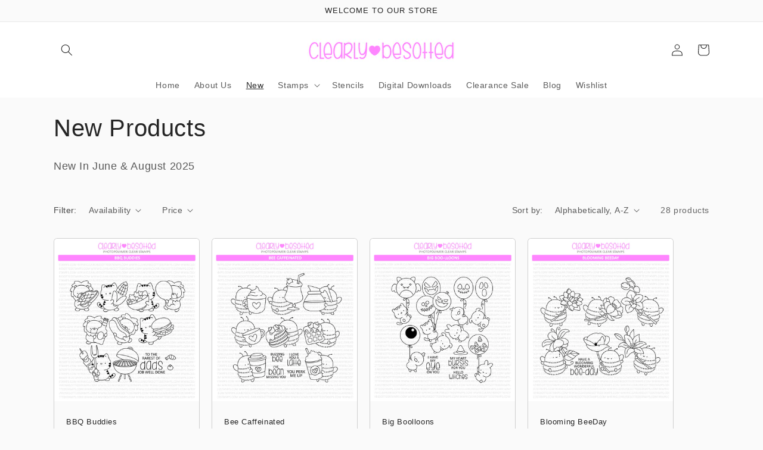

--- FILE ---
content_type: text/html; charset=utf-8
request_url: https://www.clearlybesottedstamps.com/collections/new-this-month
body_size: 24138
content:
<!doctype html>
<html class="no-js" lang="en">
  <head>
    <meta charset="utf-8">
    <meta http-equiv="X-UA-Compatible" content="IE=edge">
    <meta name="viewport" content="width=device-width,initial-scale=1">
    <meta name="theme-color" content="">
    <link rel="canonical" href="https://www.clearlybesottedstamps.com/collections/new-this-month">
    <link rel="preconnect" href="https://cdn.shopify.com" crossorigin><link rel="icon" type="image/png" href="//www.clearlybesottedstamps.com/cdn/shop/files/favicon-clearly_32x32.webp?v=1647711625"><title>
      New Products
 &ndash; Clearly Besotted Stamps</title>

    
      <meta name="description" content="New In June &amp;amp; August 2025">
    

    

<meta property="og:site_name" content="Clearly Besotted Stamps">
<meta property="og:url" content="https://www.clearlybesottedstamps.com/collections/new-this-month">
<meta property="og:title" content="New Products">
<meta property="og:type" content="product.group">
<meta property="og:description" content="New In June &amp;amp; August 2025"><meta name="twitter:card" content="summary_large_image">
<meta name="twitter:title" content="New Products">
<meta name="twitter:description" content="New In June &amp;amp; August 2025">


    <script src="//www.clearlybesottedstamps.com/cdn/shop/t/18/assets/global.js?v=138967679220690932761644668229" defer="defer"></script>
    <script>window.performance && window.performance.mark && window.performance.mark('shopify.content_for_header.start');</script><meta name="facebook-domain-verification" content="3y7ug2e97cd6p9auckqbgwmvrkqpr7">
<meta id="shopify-digital-wallet" name="shopify-digital-wallet" content="/1645226/digital_wallets/dialog">
<meta name="shopify-checkout-api-token" content="0591b54c24f7cee7650e72069889fbc8">
<meta id="in-context-paypal-metadata" data-shop-id="1645226" data-venmo-supported="false" data-environment="production" data-locale="en_US" data-paypal-v4="true" data-currency="GBP">
<link rel="alternate" type="application/atom+xml" title="Feed" href="/collections/new-this-month.atom" />
<link rel="next" href="/collections/new-this-month?page=2">
<link rel="alternate" type="application/json+oembed" href="https://www.clearlybesottedstamps.com/collections/new-this-month.oembed">
<script async="async" src="/checkouts/internal/preloads.js?locale=en-GB"></script>
<script id="shopify-features" type="application/json">{"accessToken":"0591b54c24f7cee7650e72069889fbc8","betas":["rich-media-storefront-analytics"],"domain":"www.clearlybesottedstamps.com","predictiveSearch":true,"shopId":1645226,"locale":"en"}</script>
<script>var Shopify = Shopify || {};
Shopify.shop = "stamps-steph.myshopify.com";
Shopify.locale = "en";
Shopify.currency = {"active":"GBP","rate":"1.0"};
Shopify.country = "GB";
Shopify.theme = {"name":"Craft","id":120738939013,"schema_name":"Craft","schema_version":"1.0.0","theme_store_id":1368,"role":"main"};
Shopify.theme.handle = "null";
Shopify.theme.style = {"id":null,"handle":null};
Shopify.cdnHost = "www.clearlybesottedstamps.com/cdn";
Shopify.routes = Shopify.routes || {};
Shopify.routes.root = "/";</script>
<script type="module">!function(o){(o.Shopify=o.Shopify||{}).modules=!0}(window);</script>
<script>!function(o){function n(){var o=[];function n(){o.push(Array.prototype.slice.apply(arguments))}return n.q=o,n}var t=o.Shopify=o.Shopify||{};t.loadFeatures=n(),t.autoloadFeatures=n()}(window);</script>
<script id="shop-js-analytics" type="application/json">{"pageType":"collection"}</script>
<script defer="defer" async type="module" src="//www.clearlybesottedstamps.com/cdn/shopifycloud/shop-js/modules/v2/client.init-shop-cart-sync_CGREiBkR.en.esm.js"></script>
<script defer="defer" async type="module" src="//www.clearlybesottedstamps.com/cdn/shopifycloud/shop-js/modules/v2/chunk.common_Bt2Up4BP.esm.js"></script>
<script type="module">
  await import("//www.clearlybesottedstamps.com/cdn/shopifycloud/shop-js/modules/v2/client.init-shop-cart-sync_CGREiBkR.en.esm.js");
await import("//www.clearlybesottedstamps.com/cdn/shopifycloud/shop-js/modules/v2/chunk.common_Bt2Up4BP.esm.js");

  window.Shopify.SignInWithShop?.initShopCartSync?.({"fedCMEnabled":true,"windoidEnabled":true});

</script>
<script>(function() {
  var isLoaded = false;
  function asyncLoad() {
    if (isLoaded) return;
    isLoaded = true;
    var urls = ["https:\/\/static.affiliatly.com\/shopify\/v3\/shopify.js?affiliatly_code=AF-1011270\u0026shop=stamps-steph.myshopify.com","https:\/\/assets.smartwishlist.webmarked.net\/static\/v6\/smartwishlist.js?shop=stamps-steph.myshopify.com"];
    for (var i = 0; i < urls.length; i++) {
      var s = document.createElement('script');
      s.type = 'text/javascript';
      s.async = true;
      s.src = urls[i];
      var x = document.getElementsByTagName('script')[0];
      x.parentNode.insertBefore(s, x);
    }
  };
  if(window.attachEvent) {
    window.attachEvent('onload', asyncLoad);
  } else {
    window.addEventListener('load', asyncLoad, false);
  }
})();</script>
<script id="__st">var __st={"a":1645226,"offset":0,"reqid":"20d4f80a-9e90-44ef-bd66-d42e83615d34-1762602680","pageurl":"www.clearlybesottedstamps.com\/collections\/new-this-month","u":"9dde57fdf4dc","p":"collection","rtyp":"collection","rid":154936903};</script>
<script>window.ShopifyPaypalV4VisibilityTracking = true;</script>
<script id="captcha-bootstrap">!function(){'use strict';const t='contact',e='account',n='new_comment',o=[[t,t],['blogs',n],['comments',n],[t,'customer']],c=[[e,'customer_login'],[e,'guest_login'],[e,'recover_customer_password'],[e,'create_customer']],r=t=>t.map((([t,e])=>`form[action*='/${t}']:not([data-nocaptcha='true']) input[name='form_type'][value='${e}']`)).join(','),a=t=>()=>t?[...document.querySelectorAll(t)].map((t=>t.form)):[];function s(){const t=[...o],e=r(t);return a(e)}const i='password',u='form_key',d=['recaptcha-v3-token','g-recaptcha-response','h-captcha-response',i],f=()=>{try{return window.sessionStorage}catch{return}},m='__shopify_v',_=t=>t.elements[u];function p(t,e,n=!1){try{const o=window.sessionStorage,c=JSON.parse(o.getItem(e)),{data:r}=function(t){const{data:e,action:n}=t;return t[m]||n?{data:e,action:n}:{data:t,action:n}}(c);for(const[e,n]of Object.entries(r))t.elements[e]&&(t.elements[e].value=n);n&&o.removeItem(e)}catch(o){console.error('form repopulation failed',{error:o})}}const l='form_type',E='cptcha';function T(t){t.dataset[E]=!0}const w=window,h=w.document,L='Shopify',v='ce_forms',y='captcha';let A=!1;((t,e)=>{const n=(g='f06e6c50-85a8-45c8-87d0-21a2b65856fe',I='https://cdn.shopify.com/shopifycloud/storefront-forms-hcaptcha/ce_storefront_forms_captcha_hcaptcha.v1.5.2.iife.js',D={infoText:'Protected by hCaptcha',privacyText:'Privacy',termsText:'Terms'},(t,e,n)=>{const o=w[L][v],c=o.bindForm;if(c)return c(t,g,e,D).then(n);var r;o.q.push([[t,g,e,D],n]),r=I,A||(h.body.append(Object.assign(h.createElement('script'),{id:'captcha-provider',async:!0,src:r})),A=!0)});var g,I,D;w[L]=w[L]||{},w[L][v]=w[L][v]||{},w[L][v].q=[],w[L][y]=w[L][y]||{},w[L][y].protect=function(t,e){n(t,void 0,e),T(t)},Object.freeze(w[L][y]),function(t,e,n,w,h,L){const[v,y,A,g]=function(t,e,n){const i=e?o:[],u=t?c:[],d=[...i,...u],f=r(d),m=r(i),_=r(d.filter((([t,e])=>n.includes(e))));return[a(f),a(m),a(_),s()]}(w,h,L),I=t=>{const e=t.target;return e instanceof HTMLFormElement?e:e&&e.form},D=t=>v().includes(t);t.addEventListener('submit',(t=>{const e=I(t);if(!e)return;const n=D(e)&&!e.dataset.hcaptchaBound&&!e.dataset.recaptchaBound,o=_(e),c=g().includes(e)&&(!o||!o.value);(n||c)&&t.preventDefault(),c&&!n&&(function(t){try{if(!f())return;!function(t){const e=f();if(!e)return;const n=_(t);if(!n)return;const o=n.value;o&&e.removeItem(o)}(t);const e=Array.from(Array(32),(()=>Math.random().toString(36)[2])).join('');!function(t,e){_(t)||t.append(Object.assign(document.createElement('input'),{type:'hidden',name:u})),t.elements[u].value=e}(t,e),function(t,e){const n=f();if(!n)return;const o=[...t.querySelectorAll(`input[type='${i}']`)].map((({name:t})=>t)),c=[...d,...o],r={};for(const[a,s]of new FormData(t).entries())c.includes(a)||(r[a]=s);n.setItem(e,JSON.stringify({[m]:1,action:t.action,data:r}))}(t,e)}catch(e){console.error('failed to persist form',e)}}(e),e.submit())}));const S=(t,e)=>{t&&!t.dataset[E]&&(n(t,e.some((e=>e===t))),T(t))};for(const o of['focusin','change'])t.addEventListener(o,(t=>{const e=I(t);D(e)&&S(e,y())}));const B=e.get('form_key'),M=e.get(l),P=B&&M;t.addEventListener('DOMContentLoaded',(()=>{const t=y();if(P)for(const e of t)e.elements[l].value===M&&p(e,B);[...new Set([...A(),...v().filter((t=>'true'===t.dataset.shopifyCaptcha))])].forEach((e=>S(e,t)))}))}(h,new URLSearchParams(w.location.search),n,t,e,['guest_login'])})(!0,!0)}();</script>
<script integrity="sha256-52AcMU7V7pcBOXWImdc/TAGTFKeNjmkeM1Pvks/DTgc=" data-source-attribution="shopify.loadfeatures" defer="defer" src="//www.clearlybesottedstamps.com/cdn/shopifycloud/storefront/assets/storefront/load_feature-81c60534.js" crossorigin="anonymous"></script>
<script data-source-attribution="shopify.dynamic_checkout.dynamic.init">var Shopify=Shopify||{};Shopify.PaymentButton=Shopify.PaymentButton||{isStorefrontPortableWallets:!0,init:function(){window.Shopify.PaymentButton.init=function(){};var t=document.createElement("script");t.src="https://www.clearlybesottedstamps.com/cdn/shopifycloud/portable-wallets/latest/portable-wallets.en.js",t.type="module",document.head.appendChild(t)}};
</script>
<script data-source-attribution="shopify.dynamic_checkout.buyer_consent">
  function portableWalletsHideBuyerConsent(e){var t=document.getElementById("shopify-buyer-consent"),n=document.getElementById("shopify-subscription-policy-button");t&&n&&(t.classList.add("hidden"),t.setAttribute("aria-hidden","true"),n.removeEventListener("click",e))}function portableWalletsShowBuyerConsent(e){var t=document.getElementById("shopify-buyer-consent"),n=document.getElementById("shopify-subscription-policy-button");t&&n&&(t.classList.remove("hidden"),t.removeAttribute("aria-hidden"),n.addEventListener("click",e))}window.Shopify?.PaymentButton&&(window.Shopify.PaymentButton.hideBuyerConsent=portableWalletsHideBuyerConsent,window.Shopify.PaymentButton.showBuyerConsent=portableWalletsShowBuyerConsent);
</script>
<script data-source-attribution="shopify.dynamic_checkout.cart.bootstrap">document.addEventListener("DOMContentLoaded",(function(){function t(){return document.querySelector("shopify-accelerated-checkout-cart, shopify-accelerated-checkout")}if(t())Shopify.PaymentButton.init();else{new MutationObserver((function(e,n){t()&&(Shopify.PaymentButton.init(),n.disconnect())})).observe(document.body,{childList:!0,subtree:!0})}}));
</script>
<script id='scb4127' type='text/javascript' async='' src='https://www.clearlybesottedstamps.com/cdn/shopifycloud/privacy-banner/storefront-banner.js'></script><link id="shopify-accelerated-checkout-styles" rel="stylesheet" media="screen" href="https://www.clearlybesottedstamps.com/cdn/shopifycloud/portable-wallets/latest/accelerated-checkout-backwards-compat.css" crossorigin="anonymous">
<style id="shopify-accelerated-checkout-cart">
        #shopify-buyer-consent {
  margin-top: 1em;
  display: inline-block;
  width: 100%;
}

#shopify-buyer-consent.hidden {
  display: none;
}

#shopify-subscription-policy-button {
  background: none;
  border: none;
  padding: 0;
  text-decoration: underline;
  font-size: inherit;
  cursor: pointer;
}

#shopify-subscription-policy-button::before {
  box-shadow: none;
}

      </style>
<script id="sections-script" data-sections="header,footer" defer="defer" src="//www.clearlybesottedstamps.com/cdn/shop/t/18/compiled_assets/scripts.js?4100"></script>
<script>window.performance && window.performance.mark && window.performance.mark('shopify.content_for_header.end');</script>


    <style data-shopify>
      
      
      
      
      

      :root {
        --font-body-family: "system_ui", -apple-system, 'Segoe UI', Roboto, 'Helvetica Neue', 'Noto Sans', 'Liberation Sans', Arial, sans-serif, 'Apple Color Emoji', 'Segoe UI Emoji', 'Segoe UI Symbol', 'Noto Color Emoji';
        --font-body-style: normal;
        --font-body-weight: 400;

        --font-heading-family: "system_ui", -apple-system, 'Segoe UI', Roboto, 'Helvetica Neue', 'Noto Sans', 'Liberation Sans', Arial, sans-serif, 'Apple Color Emoji', 'Segoe UI Emoji', 'Segoe UI Symbol', 'Noto Color Emoji';
        --font-heading-style: normal;
        --font-heading-weight: 400;

        --font-body-scale: 1.0;
        --font-heading-scale: 1.0;

        --color-base-text: 37, 37, 37;
        --color-shadow: 37, 37, 37;
        --color-base-background-1: 250, 250, 250;
        --color-base-background-2: 255, 255, 255;
        --color-base-solid-button-labels: 239, 236, 236;
        --color-base-outline-button-labels: 123, 131, 130;
        --color-base-accent-1: 255, 134, 255;
        --color-base-accent-2: 76, 96, 85;
        --payment-terms-background-color: #fafafa;

        --gradient-base-background-1: #fafafa;
        --gradient-base-background-2: #FFFFFF;
        --gradient-base-accent-1: #ff86ff;
        --gradient-base-accent-2: #4C6055;

        --media-padding: px;
        --media-border-opacity: 0.0;
        --media-border-width: 1px;
        --media-radius: 6px;
        --media-shadow-opacity: 0.0;
        --media-shadow-horizontal-offset: 0px;
        --media-shadow-vertical-offset: 0px;
        --media-shadow-blur-radius: 0px;

        --page-width: 120rem;
        --page-width-margin: 0rem;

        --card-image-padding: 0.0rem;
        --card-corner-radius: 0.6rem;
        --card-text-alignment: left;
        --card-border-width: 0.1rem;
        --card-border-opacity: 0.2;
        --card-shadow-opacity: 0.0;
        --card-shadow-horizontal-offset: 0.0rem;
        --card-shadow-vertical-offset: 0.0rem;
        --card-shadow-blur-radius: 0.0rem;

        --badge-corner-radius: 0.6rem;

        --popup-border-width: 1px;
        --popup-border-opacity: 0.5;
        --popup-corner-radius: 6px;
        --popup-shadow-opacity: 0.0;
        --popup-shadow-horizontal-offset: 0px;
        --popup-shadow-vertical-offset: 0px;
        --popup-shadow-blur-radius: 0px;

        --drawer-border-width: 1px;
        --drawer-border-opacity: 0.1;
        --drawer-shadow-opacity: 0.0;
        --drawer-shadow-horizontal-offset: 0px;
        --drawer-shadow-vertical-offset: 0px;
        --drawer-shadow-blur-radius: 0px;

        --spacing-sections-desktop: 0px;
        --spacing-sections-mobile: 0px;

        --grid-desktop-vertical-spacing: 20px;
        --grid-desktop-horizontal-spacing: 20px;
        --grid-mobile-vertical-spacing: 10px;
        --grid-mobile-horizontal-spacing: 10px;

        --text-boxes-border-opacity: 0.0;
        --text-boxes-border-width: 0px;
        --text-boxes-radius: 6px;
        --text-boxes-shadow-opacity: 0.0;
        --text-boxes-shadow-horizontal-offset: 0px;
        --text-boxes-shadow-vertical-offset: 0px;
        --text-boxes-shadow-blur-radius: 0px;

        --buttons-radius: 6px;
        --buttons-radius-outset: 7px;
        --buttons-border-width: 1px;
        --buttons-border-opacity: 1.0;
        --buttons-shadow-opacity: 0.0;
        --buttons-shadow-horizontal-offset: 0px;
        --buttons-shadow-vertical-offset: 0px;
        --buttons-shadow-blur-radius: 0px;
        --buttons-border-offset: 0.3px;

        --inputs-radius: 6px;
        --inputs-border-width: 1px;
        --inputs-border-opacity: 0.55;
        --inputs-shadow-opacity: 0.0;
        --inputs-shadow-horizontal-offset: 0px;
        --inputs-margin-offset: 0px;
        --inputs-shadow-vertical-offset: 0px;
        --inputs-shadow-blur-radius: 0px;
        --inputs-radius-outset: 7px;

        --variant-pills-radius: 40px;
        --variant-pills-border-width: 1px;
        --variant-pills-border-opacity: 0.55;
        --variant-pills-shadow-opacity: 0.0;
        --variant-pills-shadow-horizontal-offset: 0px;
        --variant-pills-shadow-vertical-offset: 0px;
        --variant-pills-shadow-blur-radius: 0px;
      }

      *,
      *::before,
      *::after {
        box-sizing: inherit;
      }

      html {
        box-sizing: border-box;
        font-size: calc(var(--font-body-scale) * 62.5%);
        height: 100%;
      }

      body {
        display: grid;
        grid-template-rows: auto auto 1fr auto;
        grid-template-columns: 100%;
        min-height: 100%;
        margin: 0;
        font-size: 1.5rem;
        letter-spacing: 0.06rem;
        line-height: calc(1 + 0.8 / var(--font-body-scale));
        font-family: var(--font-body-family);
        font-style: var(--font-body-style);
        font-weight: var(--font-body-weight);
      }

      @media screen and (min-width: 750px) {
        body {
          font-size: 1.6rem;
        }
      }
    </style>

    <link href="//www.clearlybesottedstamps.com/cdn/shop/t/18/assets/base.css?v=39440664952427654091644668244" rel="stylesheet" type="text/css" media="all" />
<link rel="stylesheet" href="//www.clearlybesottedstamps.com/cdn/shop/t/18/assets/component-predictive-search.css?v=165644661289088488651644668225" media="print" onload="this.media='all'"><script>document.documentElement.className = document.documentElement.className.replace('no-js', 'js');
    if (Shopify.designMode) {
      document.documentElement.classList.add('shopify-design-mode');
    }
    </script>
  <link href="https://monorail-edge.shopifysvc.com" rel="dns-prefetch">
<script>(function(){if ("sendBeacon" in navigator && "performance" in window) {try {var session_token_from_headers = performance.getEntriesByType('navigation')[0].serverTiming.find(x => x.name == '_s').description;} catch {var session_token_from_headers = undefined;}var session_cookie_matches = document.cookie.match(/_shopify_s=([^;]*)/);var session_token_from_cookie = session_cookie_matches && session_cookie_matches.length === 2 ? session_cookie_matches[1] : "";var session_token = session_token_from_headers || session_token_from_cookie || "";function handle_abandonment_event(e) {var entries = performance.getEntries().filter(function(entry) {return /monorail-edge.shopifysvc.com/.test(entry.name);});if (!window.abandonment_tracked && entries.length === 0) {window.abandonment_tracked = true;var currentMs = Date.now();var navigation_start = performance.timing.navigationStart;var payload = {shop_id: 1645226,url: window.location.href,navigation_start,duration: currentMs - navigation_start,session_token,page_type: "collection"};window.navigator.sendBeacon("https://monorail-edge.shopifysvc.com/v1/produce", JSON.stringify({schema_id: "online_store_buyer_site_abandonment/1.1",payload: payload,metadata: {event_created_at_ms: currentMs,event_sent_at_ms: currentMs}}));}}window.addEventListener('pagehide', handle_abandonment_event);}}());</script>
<script id="web-pixels-manager-setup">(function e(e,d,r,n,o){if(void 0===o&&(o={}),!Boolean(null===(a=null===(i=window.Shopify)||void 0===i?void 0:i.analytics)||void 0===a?void 0:a.replayQueue)){var i,a;window.Shopify=window.Shopify||{};var t=window.Shopify;t.analytics=t.analytics||{};var s=t.analytics;s.replayQueue=[],s.publish=function(e,d,r){return s.replayQueue.push([e,d,r]),!0};try{self.performance.mark("wpm:start")}catch(e){}var l=function(){var e={modern:/Edge?\/(1{2}[4-9]|1[2-9]\d|[2-9]\d{2}|\d{4,})\.\d+(\.\d+|)|Firefox\/(1{2}[4-9]|1[2-9]\d|[2-9]\d{2}|\d{4,})\.\d+(\.\d+|)|Chrom(ium|e)\/(9{2}|\d{3,})\.\d+(\.\d+|)|(Maci|X1{2}).+ Version\/(15\.\d+|(1[6-9]|[2-9]\d|\d{3,})\.\d+)([,.]\d+|)( \(\w+\)|)( Mobile\/\w+|) Safari\/|Chrome.+OPR\/(9{2}|\d{3,})\.\d+\.\d+|(CPU[ +]OS|iPhone[ +]OS|CPU[ +]iPhone|CPU IPhone OS|CPU iPad OS)[ +]+(15[._]\d+|(1[6-9]|[2-9]\d|\d{3,})[._]\d+)([._]\d+|)|Android:?[ /-](13[3-9]|1[4-9]\d|[2-9]\d{2}|\d{4,})(\.\d+|)(\.\d+|)|Android.+Firefox\/(13[5-9]|1[4-9]\d|[2-9]\d{2}|\d{4,})\.\d+(\.\d+|)|Android.+Chrom(ium|e)\/(13[3-9]|1[4-9]\d|[2-9]\d{2}|\d{4,})\.\d+(\.\d+|)|SamsungBrowser\/([2-9]\d|\d{3,})\.\d+/,legacy:/Edge?\/(1[6-9]|[2-9]\d|\d{3,})\.\d+(\.\d+|)|Firefox\/(5[4-9]|[6-9]\d|\d{3,})\.\d+(\.\d+|)|Chrom(ium|e)\/(5[1-9]|[6-9]\d|\d{3,})\.\d+(\.\d+|)([\d.]+$|.*Safari\/(?![\d.]+ Edge\/[\d.]+$))|(Maci|X1{2}).+ Version\/(10\.\d+|(1[1-9]|[2-9]\d|\d{3,})\.\d+)([,.]\d+|)( \(\w+\)|)( Mobile\/\w+|) Safari\/|Chrome.+OPR\/(3[89]|[4-9]\d|\d{3,})\.\d+\.\d+|(CPU[ +]OS|iPhone[ +]OS|CPU[ +]iPhone|CPU IPhone OS|CPU iPad OS)[ +]+(10[._]\d+|(1[1-9]|[2-9]\d|\d{3,})[._]\d+)([._]\d+|)|Android:?[ /-](13[3-9]|1[4-9]\d|[2-9]\d{2}|\d{4,})(\.\d+|)(\.\d+|)|Mobile Safari.+OPR\/([89]\d|\d{3,})\.\d+\.\d+|Android.+Firefox\/(13[5-9]|1[4-9]\d|[2-9]\d{2}|\d{4,})\.\d+(\.\d+|)|Android.+Chrom(ium|e)\/(13[3-9]|1[4-9]\d|[2-9]\d{2}|\d{4,})\.\d+(\.\d+|)|Android.+(UC? ?Browser|UCWEB|U3)[ /]?(15\.([5-9]|\d{2,})|(1[6-9]|[2-9]\d|\d{3,})\.\d+)\.\d+|SamsungBrowser\/(5\.\d+|([6-9]|\d{2,})\.\d+)|Android.+MQ{2}Browser\/(14(\.(9|\d{2,})|)|(1[5-9]|[2-9]\d|\d{3,})(\.\d+|))(\.\d+|)|K[Aa][Ii]OS\/(3\.\d+|([4-9]|\d{2,})\.\d+)(\.\d+|)/},d=e.modern,r=e.legacy,n=navigator.userAgent;return n.match(d)?"modern":n.match(r)?"legacy":"unknown"}(),u="modern"===l?"modern":"legacy",c=(null!=n?n:{modern:"",legacy:""})[u],f=function(e){return[e.baseUrl,"/wpm","/b",e.hashVersion,"modern"===e.buildTarget?"m":"l",".js"].join("")}({baseUrl:d,hashVersion:r,buildTarget:u}),m=function(e){var d=e.version,r=e.bundleTarget,n=e.surface,o=e.pageUrl,i=e.monorailEndpoint;return{emit:function(e){var a=e.status,t=e.errorMsg,s=(new Date).getTime(),l=JSON.stringify({metadata:{event_sent_at_ms:s},events:[{schema_id:"web_pixels_manager_load/3.1",payload:{version:d,bundle_target:r,page_url:o,status:a,surface:n,error_msg:t},metadata:{event_created_at_ms:s}}]});if(!i)return console&&console.warn&&console.warn("[Web Pixels Manager] No Monorail endpoint provided, skipping logging."),!1;try{return self.navigator.sendBeacon.bind(self.navigator)(i,l)}catch(e){}var u=new XMLHttpRequest;try{return u.open("POST",i,!0),u.setRequestHeader("Content-Type","text/plain"),u.send(l),!0}catch(e){return console&&console.warn&&console.warn("[Web Pixels Manager] Got an unhandled error while logging to Monorail."),!1}}}}({version:r,bundleTarget:l,surface:e.surface,pageUrl:self.location.href,monorailEndpoint:e.monorailEndpoint});try{o.browserTarget=l,function(e){var d=e.src,r=e.async,n=void 0===r||r,o=e.onload,i=e.onerror,a=e.sri,t=e.scriptDataAttributes,s=void 0===t?{}:t,l=document.createElement("script"),u=document.querySelector("head"),c=document.querySelector("body");if(l.async=n,l.src=d,a&&(l.integrity=a,l.crossOrigin="anonymous"),s)for(var f in s)if(Object.prototype.hasOwnProperty.call(s,f))try{l.dataset[f]=s[f]}catch(e){}if(o&&l.addEventListener("load",o),i&&l.addEventListener("error",i),u)u.appendChild(l);else{if(!c)throw new Error("Did not find a head or body element to append the script");c.appendChild(l)}}({src:f,async:!0,onload:function(){if(!function(){var e,d;return Boolean(null===(d=null===(e=window.Shopify)||void 0===e?void 0:e.analytics)||void 0===d?void 0:d.initialized)}()){var d=window.webPixelsManager.init(e)||void 0;if(d){var r=window.Shopify.analytics;r.replayQueue.forEach((function(e){var r=e[0],n=e[1],o=e[2];d.publishCustomEvent(r,n,o)})),r.replayQueue=[],r.publish=d.publishCustomEvent,r.visitor=d.visitor,r.initialized=!0}}},onerror:function(){return m.emit({status:"failed",errorMsg:"".concat(f," has failed to load")})},sri:function(e){var d=/^sha384-[A-Za-z0-9+/=]+$/;return"string"==typeof e&&d.test(e)}(c)?c:"",scriptDataAttributes:o}),m.emit({status:"loading"})}catch(e){m.emit({status:"failed",errorMsg:(null==e?void 0:e.message)||"Unknown error"})}}})({shopId: 1645226,storefrontBaseUrl: "https://www.clearlybesottedstamps.com",extensionsBaseUrl: "https://extensions.shopifycdn.com/cdn/shopifycloud/web-pixels-manager",monorailEndpoint: "https://monorail-edge.shopifysvc.com/unstable/produce_batch",surface: "storefront-renderer",enabledBetaFlags: ["2dca8a86"],webPixelsConfigList: [{"id":"shopify-app-pixel","configuration":"{}","eventPayloadVersion":"v1","runtimeContext":"STRICT","scriptVersion":"0450","apiClientId":"shopify-pixel","type":"APP","privacyPurposes":["ANALYTICS","MARKETING"]},{"id":"shopify-custom-pixel","eventPayloadVersion":"v1","runtimeContext":"LAX","scriptVersion":"0450","apiClientId":"shopify-pixel","type":"CUSTOM","privacyPurposes":["ANALYTICS","MARKETING"]}],isMerchantRequest: false,initData: {"shop":{"name":"Clearly Besotted Stamps","paymentSettings":{"currencyCode":"GBP"},"myshopifyDomain":"stamps-steph.myshopify.com","countryCode":"GB","storefrontUrl":"https:\/\/www.clearlybesottedstamps.com"},"customer":null,"cart":null,"checkout":null,"productVariants":[],"purchasingCompany":null},},"https://www.clearlybesottedstamps.com/cdn","ae1676cfwd2530674p4253c800m34e853cb",{"modern":"","legacy":""},{"shopId":"1645226","storefrontBaseUrl":"https:\/\/www.clearlybesottedstamps.com","extensionBaseUrl":"https:\/\/extensions.shopifycdn.com\/cdn\/shopifycloud\/web-pixels-manager","surface":"storefront-renderer","enabledBetaFlags":"[\"2dca8a86\"]","isMerchantRequest":"false","hashVersion":"ae1676cfwd2530674p4253c800m34e853cb","publish":"custom","events":"[[\"page_viewed\",{}],[\"collection_viewed\",{\"collection\":{\"id\":\"154936903\",\"title\":\"New Products\",\"productVariants\":[{\"price\":{\"amount\":10.45,\"currencyCode\":\"GBP\"},\"product\":{\"title\":\"BBQ Buddies\",\"vendor\":\"Clearly Besotted\",\"id\":\"7159552573573\",\"untranslatedTitle\":\"BBQ Buddies\",\"url\":\"\/products\/bbq-buddies\",\"type\":\"Stamps\"},\"id\":\"41238145958021\",\"image\":{\"src\":\"\/\/www.clearlybesottedstamps.com\/cdn\/shop\/files\/BBQ_Buddies.png?v=1754136197\"},\"sku\":null,\"title\":\"Default Title\",\"untranslatedTitle\":\"Default Title\"},{\"price\":{\"amount\":10.45,\"currencyCode\":\"GBP\"},\"product\":{\"title\":\"Bee Caffeinated\",\"vendor\":\"Clearly Besotted\",\"id\":\"7179444289669\",\"untranslatedTitle\":\"Bee Caffeinated\",\"url\":\"\/products\/bee-caffeinated\",\"type\":\"Stamps\"},\"id\":\"41300113129605\",\"image\":{\"src\":\"\/\/www.clearlybesottedstamps.com\/cdn\/shop\/files\/BeeCaffeinated.png?v=1754140734\"},\"sku\":null,\"title\":\"Default Title\",\"untranslatedTitle\":\"Default Title\"},{\"price\":{\"amount\":10.45,\"currencyCode\":\"GBP\"},\"product\":{\"title\":\"Big Boolloons\",\"vendor\":\"Clearly Besotted\",\"id\":\"7179444322437\",\"untranslatedTitle\":\"Big Boolloons\",\"url\":\"\/products\/big-boolloons\",\"type\":\"Stamps\"},\"id\":\"41300113162373\",\"image\":{\"src\":\"\/\/www.clearlybesottedstamps.com\/cdn\/shop\/files\/BigBoolloons.png?v=1754140812\"},\"sku\":null,\"title\":\"Default Title\",\"untranslatedTitle\":\"Default Title\"},{\"price\":{\"amount\":10.45,\"currencyCode\":\"GBP\"},\"product\":{\"title\":\"Blooming BeeDay\",\"vendor\":\"Clearly Besotted\",\"id\":\"7179444355205\",\"untranslatedTitle\":\"Blooming BeeDay\",\"url\":\"\/products\/blooming-beeday\",\"type\":\"Stamps\"},\"id\":\"41300113195141\",\"image\":{\"src\":\"\/\/www.clearlybesottedstamps.com\/cdn\/shop\/files\/BloomingBeeday_cb2b6397-9d98-4069-b54b-19beb6bffcd9.png?v=1754140862\"},\"sku\":null,\"title\":\"Default Title\",\"untranslatedTitle\":\"Default Title\"},{\"price\":{\"amount\":10.45,\"currencyCode\":\"GBP\"},\"product\":{\"title\":\"Creepy Cupcakes\",\"vendor\":\"Clearly Besotted\",\"id\":\"7179444879493\",\"untranslatedTitle\":\"Creepy Cupcakes\",\"url\":\"\/products\/creepy-cupcakes\",\"type\":\"Stamps\"},\"id\":\"41300113719429\",\"image\":{\"src\":\"\/\/www.clearlybesottedstamps.com\/cdn\/shop\/files\/CreepyCupcakes.png?v=1754141695\"},\"sku\":null,\"title\":\"Default Title\",\"untranslatedTitle\":\"Default Title\"},{\"price\":{\"amount\":10.45,\"currencyCode\":\"GBP\"},\"product\":{\"title\":\"Cute But Crafty\",\"vendor\":\"Clearly Besotted\",\"id\":\"7159555424389\",\"untranslatedTitle\":\"Cute But Crafty\",\"url\":\"\/products\/cute-but-crafty\",\"type\":\"Stamps\"},\"id\":\"41238149333125\",\"image\":{\"src\":\"\/\/www.clearlybesottedstamps.com\/cdn\/shop\/files\/CuteButCrafty.png?v=1748953067\"},\"sku\":null,\"title\":\"Default Title\",\"untranslatedTitle\":\"Default Title\"},{\"price\":{\"amount\":10.45,\"currencyCode\":\"GBP\"},\"product\":{\"title\":\"Dig Deeper\",\"vendor\":\"Clearly Besotted\",\"id\":\"7159555981445\",\"untranslatedTitle\":\"Dig Deeper\",\"url\":\"\/products\/dig-deeper\",\"type\":\"Stamps\"},\"id\":\"41238149890181\",\"image\":{\"src\":\"\/\/www.clearlybesottedstamps.com\/cdn\/shop\/files\/DigDeeper.png?v=1748953132\"},\"sku\":null,\"title\":\"Default Title\",\"untranslatedTitle\":\"Default Title\"},{\"price\":{\"amount\":10.45,\"currencyCode\":\"GBP\"},\"product\":{\"title\":\"Donut Worry\",\"vendor\":\"Clearly Besotted\",\"id\":\"7159556440197\",\"untranslatedTitle\":\"Donut Worry\",\"url\":\"\/products\/donut-worry\",\"type\":\"Stamps\"},\"id\":\"41238151299205\",\"image\":{\"src\":\"\/\/www.clearlybesottedstamps.com\/cdn\/shop\/files\/Donut_Worry.png?v=1754136286\"},\"sku\":null,\"title\":\"Default Title\",\"untranslatedTitle\":\"Default Title\"},{\"price\":{\"amount\":10.45,\"currencyCode\":\"GBP\"},\"product\":{\"title\":\"Funny Friends\",\"vendor\":\"Clearly Besotted\",\"id\":\"7179444420741\",\"untranslatedTitle\":\"Funny Friends\",\"url\":\"\/products\/funny-friends\",\"type\":\"Stamps\"},\"id\":\"41300113260677\",\"image\":{\"src\":\"\/\/www.clearlybesottedstamps.com\/cdn\/shop\/files\/FunnyFriends.png?v=1754140964\"},\"sku\":null,\"title\":\"Default Title\",\"untranslatedTitle\":\"Default Title\"},{\"price\":{\"amount\":10.45,\"currencyCode\":\"GBP\"},\"product\":{\"title\":\"Going Undercover\",\"vendor\":\"Clearly Besotted\",\"id\":\"7159556898949\",\"untranslatedTitle\":\"Going Undercover\",\"url\":\"\/products\/going-undercover\",\"type\":\"Stamps\"},\"id\":\"41238151757957\",\"image\":{\"src\":\"\/\/www.clearlybesottedstamps.com\/cdn\/shop\/files\/GoingUndercover.png?v=1748953267\"},\"sku\":null,\"title\":\"Default Title\",\"untranslatedTitle\":\"Default Title\"},{\"price\":{\"amount\":10.45,\"currencyCode\":\"GBP\"},\"product\":{\"title\":\"Happy Campers\",\"vendor\":\"Clearly Besotted\",\"id\":\"7179444977797\",\"untranslatedTitle\":\"Happy Campers\",\"url\":\"\/products\/happy-campers\",\"type\":\"Stamps\"},\"id\":\"41300113817733\",\"image\":{\"src\":\"\/\/www.clearlybesottedstamps.com\/cdn\/shop\/files\/HappyCampers.png?v=1754141819\"},\"sku\":null,\"title\":\"Default Title\",\"untranslatedTitle\":\"Default Title\"},{\"price\":{\"amount\":10.45,\"currencyCode\":\"GBP\"},\"product\":{\"title\":\"Happy Hour\",\"vendor\":\"Clearly Besotted\",\"id\":\"7159557357701\",\"untranslatedTitle\":\"Happy Hour\",\"url\":\"\/products\/happy-hour\",\"type\":\"Stamps\"},\"id\":\"41238152249477\",\"image\":{\"src\":\"\/\/www.clearlybesottedstamps.com\/cdn\/shop\/files\/HappyHour_013284e3-5e92-421b-9b0b-7553a53ee40d.png?v=1748953322\"},\"sku\":null,\"title\":\"Default Title\",\"untranslatedTitle\":\"Default Title\"},{\"price\":{\"amount\":10.45,\"currencyCode\":\"GBP\"},\"product\":{\"title\":\"Laugh Out Loud Coffee\",\"vendor\":\"Clearly Besotted\",\"id\":\"7159558340741\",\"untranslatedTitle\":\"Laugh Out Loud Coffee\",\"url\":\"\/products\/laugh-out-loud-coffee\",\"type\":\"Stamps\"},\"id\":\"41238153986181\",\"image\":{\"src\":\"\/\/www.clearlybesottedstamps.com\/cdn\/shop\/files\/LaughOutLoudCoffee.png?v=1748953399\"},\"sku\":null,\"title\":\"Default Title\",\"untranslatedTitle\":\"Default Title\"},{\"price\":{\"amount\":10.45,\"currencyCode\":\"GBP\"},\"product\":{\"title\":\"Laugh Out Loud Food\",\"vendor\":\"Clearly Besotted\",\"id\":\"7159558799493\",\"untranslatedTitle\":\"Laugh Out Loud Food\",\"url\":\"\/products\/laugh-out-loud-food\",\"type\":\"Stamps\"},\"id\":\"41238154444933\",\"image\":{\"src\":\"\/\/www.clearlybesottedstamps.com\/cdn\/shop\/files\/LaughOutLoudFood.png?v=1748953452\"},\"sku\":null,\"title\":\"Default Title\",\"untranslatedTitle\":\"Default Title\"},{\"price\":{\"amount\":10.45,\"currencyCode\":\"GBP\"},\"product\":{\"title\":\"Lemon Squeezy\",\"vendor\":\"Clearly Besotted\",\"id\":\"7159559553157\",\"untranslatedTitle\":\"Lemon Squeezy\",\"url\":\"\/products\/lemon-squeezy\",\"type\":\"Stamps\"},\"id\":\"41238155559045\",\"image\":{\"src\":\"\/\/www.clearlybesottedstamps.com\/cdn\/shop\/files\/LemonSqueezy.png?v=1748953531\"},\"sku\":null,\"title\":\"Default Title\",\"untranslatedTitle\":\"Default Title\"},{\"price\":{\"amount\":10.45,\"currencyCode\":\"GBP\"},\"product\":{\"title\":\"Not So Wicked\",\"vendor\":\"Clearly Besotted\",\"id\":\"7159560077445\",\"untranslatedTitle\":\"Not So Wicked\",\"url\":\"\/products\/not-so-wicked\",\"type\":\"Stamps\"},\"id\":\"41238156083333\",\"image\":{\"src\":\"\/\/www.clearlybesottedstamps.com\/cdn\/shop\/files\/NotSoWicked.png?v=1748953590\"},\"sku\":null,\"title\":\"Default Title\",\"untranslatedTitle\":\"Default Title\"},{\"price\":{\"amount\":10.45,\"currencyCode\":\"GBP\"},\"product\":{\"title\":\"Petals A Plenty\",\"vendor\":\"Clearly Besotted\",\"id\":\"7159560601733\",\"untranslatedTitle\":\"Petals A Plenty\",\"url\":\"\/products\/petals-a-plenty\",\"type\":\"Stamps\"},\"id\":\"41238156607621\",\"image\":{\"src\":\"\/\/www.clearlybesottedstamps.com\/cdn\/shop\/files\/PetalsAPlenty.png?v=1748953646\"},\"sku\":null,\"title\":\"Default Title\",\"untranslatedTitle\":\"Default Title\"},{\"price\":{\"amount\":10.45,\"currencyCode\":\"GBP\"},\"product\":{\"title\":\"Procraftination Pals\",\"vendor\":\"Clearly Besotted\",\"id\":\"7159581343877\",\"untranslatedTitle\":\"Procraftination Pals\",\"url\":\"\/products\/procraftination-pals\",\"type\":\"Stamps\"},\"id\":\"41238226862213\",\"image\":{\"src\":\"\/\/www.clearlybesottedstamps.com\/cdn\/shop\/files\/Procraftination_Pals.png?v=1754136429\"},\"sku\":null,\"title\":\"Default Title\",\"untranslatedTitle\":\"Default Title\"},{\"price\":{\"amount\":10.45,\"currencyCode\":\"GBP\"},\"product\":{\"title\":\"Scary Sentiments\",\"vendor\":\"Clearly Besotted\",\"id\":\"7179444912261\",\"untranslatedTitle\":\"Scary Sentiments\",\"url\":\"\/products\/scary-sentiments\",\"type\":\"Stamps\"},\"id\":\"41300113752197\",\"image\":{\"src\":\"\/\/www.clearlybesottedstamps.com\/cdn\/shop\/files\/ScarySentiments.png?v=1754141735\"},\"sku\":null,\"title\":\"Default Title\",\"untranslatedTitle\":\"Default Title\"},{\"price\":{\"amount\":10.45,\"currencyCode\":\"GBP\"},\"product\":{\"title\":\"Sending Smiles\",\"vendor\":\"Clearly Besotted\",\"id\":\"7159581606021\",\"untranslatedTitle\":\"Sending Smiles\",\"url\":\"\/products\/sending-smiles\",\"type\":\"Stamps\"},\"id\":\"41238227124357\",\"image\":{\"src\":\"\/\/www.clearlybesottedstamps.com\/cdn\/shop\/files\/SendingSmiles.png?v=1748963310\"},\"sku\":null,\"title\":\"Default Title\",\"untranslatedTitle\":\"Default Title\"}]}}]]"});</script><script>
  window.ShopifyAnalytics = window.ShopifyAnalytics || {};
  window.ShopifyAnalytics.meta = window.ShopifyAnalytics.meta || {};
  window.ShopifyAnalytics.meta.currency = 'GBP';
  var meta = {"products":[{"id":7159552573573,"gid":"gid:\/\/shopify\/Product\/7159552573573","vendor":"Clearly Besotted","type":"Stamps","variants":[{"id":41238145958021,"price":1045,"name":"BBQ Buddies","public_title":null,"sku":null}],"remote":false},{"id":7179444289669,"gid":"gid:\/\/shopify\/Product\/7179444289669","vendor":"Clearly Besotted","type":"Stamps","variants":[{"id":41300113129605,"price":1045,"name":"Bee Caffeinated","public_title":null,"sku":null}],"remote":false},{"id":7179444322437,"gid":"gid:\/\/shopify\/Product\/7179444322437","vendor":"Clearly Besotted","type":"Stamps","variants":[{"id":41300113162373,"price":1045,"name":"Big Boolloons","public_title":null,"sku":null}],"remote":false},{"id":7179444355205,"gid":"gid:\/\/shopify\/Product\/7179444355205","vendor":"Clearly Besotted","type":"Stamps","variants":[{"id":41300113195141,"price":1045,"name":"Blooming BeeDay","public_title":null,"sku":null}],"remote":false},{"id":7179444879493,"gid":"gid:\/\/shopify\/Product\/7179444879493","vendor":"Clearly Besotted","type":"Stamps","variants":[{"id":41300113719429,"price":1045,"name":"Creepy Cupcakes","public_title":null,"sku":null}],"remote":false},{"id":7159555424389,"gid":"gid:\/\/shopify\/Product\/7159555424389","vendor":"Clearly Besotted","type":"Stamps","variants":[{"id":41238149333125,"price":1045,"name":"Cute But Crafty","public_title":null,"sku":null}],"remote":false},{"id":7159555981445,"gid":"gid:\/\/shopify\/Product\/7159555981445","vendor":"Clearly Besotted","type":"Stamps","variants":[{"id":41238149890181,"price":1045,"name":"Dig Deeper","public_title":null,"sku":null}],"remote":false},{"id":7159556440197,"gid":"gid:\/\/shopify\/Product\/7159556440197","vendor":"Clearly Besotted","type":"Stamps","variants":[{"id":41238151299205,"price":1045,"name":"Donut Worry","public_title":null,"sku":null}],"remote":false},{"id":7179444420741,"gid":"gid:\/\/shopify\/Product\/7179444420741","vendor":"Clearly Besotted","type":"Stamps","variants":[{"id":41300113260677,"price":1045,"name":"Funny Friends","public_title":null,"sku":null}],"remote":false},{"id":7159556898949,"gid":"gid:\/\/shopify\/Product\/7159556898949","vendor":"Clearly Besotted","type":"Stamps","variants":[{"id":41238151757957,"price":1045,"name":"Going Undercover","public_title":null,"sku":null}],"remote":false},{"id":7179444977797,"gid":"gid:\/\/shopify\/Product\/7179444977797","vendor":"Clearly Besotted","type":"Stamps","variants":[{"id":41300113817733,"price":1045,"name":"Happy Campers","public_title":null,"sku":null}],"remote":false},{"id":7159557357701,"gid":"gid:\/\/shopify\/Product\/7159557357701","vendor":"Clearly Besotted","type":"Stamps","variants":[{"id":41238152249477,"price":1045,"name":"Happy Hour","public_title":null,"sku":null}],"remote":false},{"id":7159558340741,"gid":"gid:\/\/shopify\/Product\/7159558340741","vendor":"Clearly Besotted","type":"Stamps","variants":[{"id":41238153986181,"price":1045,"name":"Laugh Out Loud Coffee","public_title":null,"sku":null}],"remote":false},{"id":7159558799493,"gid":"gid:\/\/shopify\/Product\/7159558799493","vendor":"Clearly Besotted","type":"Stamps","variants":[{"id":41238154444933,"price":1045,"name":"Laugh Out Loud Food","public_title":null,"sku":null}],"remote":false},{"id":7159559553157,"gid":"gid:\/\/shopify\/Product\/7159559553157","vendor":"Clearly Besotted","type":"Stamps","variants":[{"id":41238155559045,"price":1045,"name":"Lemon Squeezy","public_title":null,"sku":null}],"remote":false},{"id":7159560077445,"gid":"gid:\/\/shopify\/Product\/7159560077445","vendor":"Clearly Besotted","type":"Stamps","variants":[{"id":41238156083333,"price":1045,"name":"Not So Wicked","public_title":null,"sku":null}],"remote":false},{"id":7159560601733,"gid":"gid:\/\/shopify\/Product\/7159560601733","vendor":"Clearly Besotted","type":"Stamps","variants":[{"id":41238156607621,"price":1045,"name":"Petals A Plenty","public_title":null,"sku":null}],"remote":false},{"id":7159581343877,"gid":"gid:\/\/shopify\/Product\/7159581343877","vendor":"Clearly Besotted","type":"Stamps","variants":[{"id":41238226862213,"price":1045,"name":"Procraftination Pals","public_title":null,"sku":null}],"remote":false},{"id":7179444912261,"gid":"gid:\/\/shopify\/Product\/7179444912261","vendor":"Clearly Besotted","type":"Stamps","variants":[{"id":41300113752197,"price":1045,"name":"Scary Sentiments","public_title":null,"sku":null}],"remote":false},{"id":7159581606021,"gid":"gid:\/\/shopify\/Product\/7159581606021","vendor":"Clearly Besotted","type":"Stamps","variants":[{"id":41238227124357,"price":1045,"name":"Sending Smiles","public_title":null,"sku":null}],"remote":false}],"page":{"pageType":"collection","resourceType":"collection","resourceId":154936903}};
  for (var attr in meta) {
    window.ShopifyAnalytics.meta[attr] = meta[attr];
  }
</script>
<script class="analytics">
  (function () {
    var customDocumentWrite = function(content) {
      var jquery = null;

      if (window.jQuery) {
        jquery = window.jQuery;
      } else if (window.Checkout && window.Checkout.$) {
        jquery = window.Checkout.$;
      }

      if (jquery) {
        jquery('body').append(content);
      }
    };

    var hasLoggedConversion = function(token) {
      if (token) {
        return document.cookie.indexOf('loggedConversion=' + token) !== -1;
      }
      return false;
    }

    var setCookieIfConversion = function(token) {
      if (token) {
        var twoMonthsFromNow = new Date(Date.now());
        twoMonthsFromNow.setMonth(twoMonthsFromNow.getMonth() + 2);

        document.cookie = 'loggedConversion=' + token + '; expires=' + twoMonthsFromNow;
      }
    }

    var trekkie = window.ShopifyAnalytics.lib = window.trekkie = window.trekkie || [];
    if (trekkie.integrations) {
      return;
    }
    trekkie.methods = [
      'identify',
      'page',
      'ready',
      'track',
      'trackForm',
      'trackLink'
    ];
    trekkie.factory = function(method) {
      return function() {
        var args = Array.prototype.slice.call(arguments);
        args.unshift(method);
        trekkie.push(args);
        return trekkie;
      };
    };
    for (var i = 0; i < trekkie.methods.length; i++) {
      var key = trekkie.methods[i];
      trekkie[key] = trekkie.factory(key);
    }
    trekkie.load = function(config) {
      trekkie.config = config || {};
      trekkie.config.initialDocumentCookie = document.cookie;
      var first = document.getElementsByTagName('script')[0];
      var script = document.createElement('script');
      script.type = 'text/javascript';
      script.onerror = function(e) {
        var scriptFallback = document.createElement('script');
        scriptFallback.type = 'text/javascript';
        scriptFallback.onerror = function(error) {
                var Monorail = {
      produce: function produce(monorailDomain, schemaId, payload) {
        var currentMs = new Date().getTime();
        var event = {
          schema_id: schemaId,
          payload: payload,
          metadata: {
            event_created_at_ms: currentMs,
            event_sent_at_ms: currentMs
          }
        };
        return Monorail.sendRequest("https://" + monorailDomain + "/v1/produce", JSON.stringify(event));
      },
      sendRequest: function sendRequest(endpointUrl, payload) {
        // Try the sendBeacon API
        if (window && window.navigator && typeof window.navigator.sendBeacon === 'function' && typeof window.Blob === 'function' && !Monorail.isIos12()) {
          var blobData = new window.Blob([payload], {
            type: 'text/plain'
          });

          if (window.navigator.sendBeacon(endpointUrl, blobData)) {
            return true;
          } // sendBeacon was not successful

        } // XHR beacon

        var xhr = new XMLHttpRequest();

        try {
          xhr.open('POST', endpointUrl);
          xhr.setRequestHeader('Content-Type', 'text/plain');
          xhr.send(payload);
        } catch (e) {
          console.log(e);
        }

        return false;
      },
      isIos12: function isIos12() {
        return window.navigator.userAgent.lastIndexOf('iPhone; CPU iPhone OS 12_') !== -1 || window.navigator.userAgent.lastIndexOf('iPad; CPU OS 12_') !== -1;
      }
    };
    Monorail.produce('monorail-edge.shopifysvc.com',
      'trekkie_storefront_load_errors/1.1',
      {shop_id: 1645226,
      theme_id: 120738939013,
      app_name: "storefront",
      context_url: window.location.href,
      source_url: "//www.clearlybesottedstamps.com/cdn/s/trekkie.storefront.308893168db1679b4a9f8a086857af995740364f.min.js"});

        };
        scriptFallback.async = true;
        scriptFallback.src = '//www.clearlybesottedstamps.com/cdn/s/trekkie.storefront.308893168db1679b4a9f8a086857af995740364f.min.js';
        first.parentNode.insertBefore(scriptFallback, first);
      };
      script.async = true;
      script.src = '//www.clearlybesottedstamps.com/cdn/s/trekkie.storefront.308893168db1679b4a9f8a086857af995740364f.min.js';
      first.parentNode.insertBefore(script, first);
    };
    trekkie.load(
      {"Trekkie":{"appName":"storefront","development":false,"defaultAttributes":{"shopId":1645226,"isMerchantRequest":null,"themeId":120738939013,"themeCityHash":"8316379880393981761","contentLanguage":"en","currency":"GBP","eventMetadataId":"641dd963-dded-49cb-b6fe-269164859838"},"isServerSideCookieWritingEnabled":true,"monorailRegion":"shop_domain","enabledBetaFlags":["f0df213a"]},"Session Attribution":{},"S2S":{"facebookCapiEnabled":false,"source":"trekkie-storefront-renderer","apiClientId":580111}}
    );

    var loaded = false;
    trekkie.ready(function() {
      if (loaded) return;
      loaded = true;

      window.ShopifyAnalytics.lib = window.trekkie;

      var originalDocumentWrite = document.write;
      document.write = customDocumentWrite;
      try { window.ShopifyAnalytics.merchantGoogleAnalytics.call(this); } catch(error) {};
      document.write = originalDocumentWrite;

      window.ShopifyAnalytics.lib.page(null,{"pageType":"collection","resourceType":"collection","resourceId":154936903,"shopifyEmitted":true});

      var match = window.location.pathname.match(/checkouts\/(.+)\/(thank_you|post_purchase)/)
      var token = match? match[1]: undefined;
      if (!hasLoggedConversion(token)) {
        setCookieIfConversion(token);
        window.ShopifyAnalytics.lib.track("Viewed Product Category",{"currency":"GBP","category":"Collection: new-this-month","collectionName":"new-this-month","collectionId":154936903,"nonInteraction":true},undefined,undefined,{"shopifyEmitted":true});
      }
    });


        var eventsListenerScript = document.createElement('script');
        eventsListenerScript.async = true;
        eventsListenerScript.src = "//www.clearlybesottedstamps.com/cdn/shopifycloud/storefront/assets/shop_events_listener-3da45d37.js";
        document.getElementsByTagName('head')[0].appendChild(eventsListenerScript);

})();</script>
<script
  defer
  src="https://www.clearlybesottedstamps.com/cdn/shopifycloud/perf-kit/shopify-perf-kit-2.1.2.min.js"
  data-application="storefront-renderer"
  data-shop-id="1645226"
  data-render-region="gcp-us-east1"
  data-page-type="collection"
  data-theme-instance-id="120738939013"
  data-theme-name="Craft"
  data-theme-version="1.0.0"
  data-monorail-region="shop_domain"
  data-resource-timing-sampling-rate="10"
  data-shs="true"
  data-shs-beacon="true"
  data-shs-export-with-fetch="true"
  data-shs-logs-sample-rate="1"
></script>
</head>

  <body class="gradient">
    <a class="skip-to-content-link button visually-hidden" href="#MainContent">
      Skip to content
    </a>

    <div id="shopify-section-announcement-bar" class="shopify-section"><div class="announcement-bar color-background-1 gradient" role="region" aria-label="Announcement" ><p class="announcement-bar__message h5">
                WELCOME TO OUR STORE
</p></div>
</div>
    <div id="shopify-section-header" class="shopify-section section-header"><link rel="stylesheet" href="//www.clearlybesottedstamps.com/cdn/shop/t/18/assets/component-list-menu.css?v=129267058877082496571644668232" media="print" onload="this.media='all'">
<link rel="stylesheet" href="//www.clearlybesottedstamps.com/cdn/shop/t/18/assets/component-search.css?v=96455689198851321781644668220" media="print" onload="this.media='all'">
<link rel="stylesheet" href="//www.clearlybesottedstamps.com/cdn/shop/t/18/assets/component-menu-drawer.css?v=126731818748055994231644668223" media="print" onload="this.media='all'">
<link rel="stylesheet" href="//www.clearlybesottedstamps.com/cdn/shop/t/18/assets/component-cart-notification.css?v=107019900565326663291644668218" media="print" onload="this.media='all'">
<link rel="stylesheet" href="//www.clearlybesottedstamps.com/cdn/shop/t/18/assets/component-cart-items.css?v=45858802644496945541644668246" media="print" onload="this.media='all'"><link rel="stylesheet" href="//www.clearlybesottedstamps.com/cdn/shop/t/18/assets/component-price.css?v=112673864592427438181644668223" media="print" onload="this.media='all'">
  <link rel="stylesheet" href="//www.clearlybesottedstamps.com/cdn/shop/t/18/assets/component-loading-overlay.css?v=167310470843593579841644668249" media="print" onload="this.media='all'"><noscript><link href="//www.clearlybesottedstamps.com/cdn/shop/t/18/assets/component-list-menu.css?v=129267058877082496571644668232" rel="stylesheet" type="text/css" media="all" /></noscript>
<noscript><link href="//www.clearlybesottedstamps.com/cdn/shop/t/18/assets/component-search.css?v=96455689198851321781644668220" rel="stylesheet" type="text/css" media="all" /></noscript>
<noscript><link href="//www.clearlybesottedstamps.com/cdn/shop/t/18/assets/component-menu-drawer.css?v=126731818748055994231644668223" rel="stylesheet" type="text/css" media="all" /></noscript>
<noscript><link href="//www.clearlybesottedstamps.com/cdn/shop/t/18/assets/component-cart-notification.css?v=107019900565326663291644668218" rel="stylesheet" type="text/css" media="all" /></noscript>
<noscript><link href="//www.clearlybesottedstamps.com/cdn/shop/t/18/assets/component-cart-items.css?v=45858802644496945541644668246" rel="stylesheet" type="text/css" media="all" /></noscript>

<style>
  header-drawer {
    justify-self: start;
    margin-left: -1.2rem;
  }

  @media screen and (min-width: 990px) {
    header-drawer {
      display: none;
    }
  }

  .menu-drawer-container {
    display: flex;
  }

  .list-menu {
    list-style: none;
    padding: 0;
    margin: 0;
  }

  .list-menu--inline {
    display: inline-flex;
    flex-wrap: wrap;
  }

  summary.list-menu__item {
    padding-right: 2.7rem;
  }

  .list-menu__item {
    display: flex;
    align-items: center;
    line-height: calc(1 + 0.3 / var(--font-body-scale));
  }

  .list-menu__item--link {
    text-decoration: none;
    padding-bottom: 1rem;
    padding-top: 1rem;
    line-height: calc(1 + 0.8 / var(--font-body-scale));
  }

  @media screen and (min-width: 750px) {
    .list-menu__item--link {
      padding-bottom: 0.5rem;
      padding-top: 0.5rem;
    }
  }
</style><style data-shopify>.section-header {
    margin-bottom: 0px;
  }

  @media screen and (min-width: 750px) {
    .section-header {
      margin-bottom: 0px;
    }
  }</style><script src="//www.clearlybesottedstamps.com/cdn/shop/t/18/assets/details-disclosure.js?v=118626640824924522881644668240" defer="defer"></script>
<script src="//www.clearlybesottedstamps.com/cdn/shop/t/18/assets/details-modal.js?v=4511761896672669691644668239" defer="defer"></script>
<script src="//www.clearlybesottedstamps.com/cdn/shop/t/18/assets/cart-notification.js?v=18770815536247936311644668222" defer="defer"></script>

<svg xmlns="http://www.w3.org/2000/svg" class="hidden">
  <symbol id="icon-search" viewbox="0 0 18 19" fill="none">
    <path fill-rule="evenodd" clip-rule="evenodd" d="M11.03 11.68A5.784 5.784 0 112.85 3.5a5.784 5.784 0 018.18 8.18zm.26 1.12a6.78 6.78 0 11.72-.7l5.4 5.4a.5.5 0 11-.71.7l-5.41-5.4z" fill="currentColor"/>
  </symbol>

  <symbol id="icon-close" class="icon icon-close" fill="none" viewBox="0 0 18 17">
    <path d="M.865 15.978a.5.5 0 00.707.707l7.433-7.431 7.579 7.282a.501.501 0 00.846-.37.5.5 0 00-.153-.351L9.712 8.546l7.417-7.416a.5.5 0 10-.707-.708L8.991 7.853 1.413.573a.5.5 0 10-.693.72l7.563 7.268-7.418 7.417z" fill="currentColor">
  </symbol>
</svg>
<sticky-header class="header-wrapper color-background-2 gradient">
  <header class="header header--top-center page-width header--has-menu"><header-drawer data-breakpoint="tablet">
        <details id="Details-menu-drawer-container" class="menu-drawer-container">
          <summary class="header__icon header__icon--menu header__icon--summary link focus-inset" aria-label="Menu">
            <span>
              <svg xmlns="http://www.w3.org/2000/svg" aria-hidden="true" focusable="false" role="presentation" class="icon icon-hamburger" fill="none" viewBox="0 0 18 16">
  <path d="M1 .5a.5.5 0 100 1h15.71a.5.5 0 000-1H1zM.5 8a.5.5 0 01.5-.5h15.71a.5.5 0 010 1H1A.5.5 0 01.5 8zm0 7a.5.5 0 01.5-.5h15.71a.5.5 0 010 1H1a.5.5 0 01-.5-.5z" fill="currentColor">
</svg>

              <svg xmlns="http://www.w3.org/2000/svg" aria-hidden="true" focusable="false" role="presentation" class="icon icon-close" fill="none" viewBox="0 0 18 17">
  <path d="M.865 15.978a.5.5 0 00.707.707l7.433-7.431 7.579 7.282a.501.501 0 00.846-.37.5.5 0 00-.153-.351L9.712 8.546l7.417-7.416a.5.5 0 10-.707-.708L8.991 7.853 1.413.573a.5.5 0 10-.693.72l7.563 7.268-7.418 7.417z" fill="currentColor">
</svg>

            </span>
          </summary>
          <div id="menu-drawer" class="menu-drawer motion-reduce" tabindex="-1">
            <div class="menu-drawer__inner-container">
              <div class="menu-drawer__navigation-container">
                <nav class="menu-drawer__navigation">
                  <ul class="menu-drawer__menu list-menu" role="list"><li><a href="/" class="menu-drawer__menu-item list-menu__item link link--text focus-inset">
                            Home
                          </a></li><li><a href="/pages/about-us" class="menu-drawer__menu-item list-menu__item link link--text focus-inset">
                            About Us
                          </a></li><li><a href="/collections/new-this-month" class="menu-drawer__menu-item list-menu__item link link--text focus-inset menu-drawer__menu-item--active" aria-current="page">
                            New
                          </a></li><li><details id="Details-menu-drawer-menu-item-4">
                            <summary class="menu-drawer__menu-item list-menu__item link link--text focus-inset">
                              Stamps
                              <svg viewBox="0 0 14 10" fill="none" aria-hidden="true" focusable="false" role="presentation" class="icon icon-arrow" xmlns="http://www.w3.org/2000/svg">
  <path fill-rule="evenodd" clip-rule="evenodd" d="M8.537.808a.5.5 0 01.817-.162l4 4a.5.5 0 010 .708l-4 4a.5.5 0 11-.708-.708L11.793 5.5H1a.5.5 0 010-1h10.793L8.646 1.354a.5.5 0 01-.109-.546z" fill="currentColor">
</svg>

                              <svg aria-hidden="true" focusable="false" role="presentation" class="icon icon-caret" viewBox="0 0 10 6">
  <path fill-rule="evenodd" clip-rule="evenodd" d="M9.354.646a.5.5 0 00-.708 0L5 4.293 1.354.646a.5.5 0 00-.708.708l4 4a.5.5 0 00.708 0l4-4a.5.5 0 000-.708z" fill="currentColor">
</svg>

                            </summary>
                            <div id="link-Stamps" class="menu-drawer__submenu motion-reduce" tabindex="-1">
                              <div class="menu-drawer__inner-submenu">
                                <button class="menu-drawer__close-button link link--text focus-inset" aria-expanded="true">
                                  <svg viewBox="0 0 14 10" fill="none" aria-hidden="true" focusable="false" role="presentation" class="icon icon-arrow" xmlns="http://www.w3.org/2000/svg">
  <path fill-rule="evenodd" clip-rule="evenodd" d="M8.537.808a.5.5 0 01.817-.162l4 4a.5.5 0 010 .708l-4 4a.5.5 0 11-.708-.708L11.793 5.5H1a.5.5 0 010-1h10.793L8.646 1.354a.5.5 0 01-.109-.546z" fill="currentColor">
</svg>

                                  Stamps
                                </button>
                                <ul class="menu-drawer__menu list-menu" role="list" tabindex="-1"><li><a href="/collections/stamps/Background" class="menu-drawer__menu-item link link--text list-menu__item focus-inset">
                                          Background
                                        </a></li><li><a href="/collections/stamps/Characters" class="menu-drawer__menu-item link link--text list-menu__item focus-inset">
                                          Characters
                                        </a></li><li><a href="/collections/stamps/Christmas" class="menu-drawer__menu-item link link--text list-menu__item focus-inset">
                                          Christmas
                                        </a></li><li><a href="/collections/stamps/Floral" class="menu-drawer__menu-item link link--text list-menu__item focus-inset">
                                          Floral
                                        </a></li><li><a href="/collections/stamps/Halloween" class="menu-drawer__menu-item link link--text list-menu__item focus-inset">
                                          Halloween
                                        </a></li><li><a href="/collections/stamps/Sentiments" class="menu-drawer__menu-item link link--text list-menu__item focus-inset">
                                          Sentiments
                                        </a></li><li><a href="/collections/stamps/Bees" class="menu-drawer__menu-item link link--text list-menu__item focus-inset">
                                          Bees
                                        </a></li><li><a href="/collections/stamps" class="menu-drawer__menu-item link link--text list-menu__item focus-inset">
                                          View All
                                        </a></li></ul>
                              </div>
                            </div>
                          </details></li><li><a href="/collections/stencils" class="menu-drawer__menu-item list-menu__item link link--text focus-inset">
                            Stencils
                          </a></li><li><a href="/collections/digital-downloads" class="menu-drawer__menu-item list-menu__item link link--text focus-inset">
                            Digital Downloads
                          </a></li><li><a href="/collections/clearance" class="menu-drawer__menu-item list-menu__item link link--text focus-inset">
                            Clearance Sale
                          </a></li><li><a href="/blogs/clearly-besotted" class="menu-drawer__menu-item list-menu__item link link--text focus-inset">
                            Blog
                          </a></li><li><a href="/a/wishlist" class="menu-drawer__menu-item list-menu__item link link--text focus-inset">
                            Wishlist
                          </a></li></ul>
                </nav>
                <div class="menu-drawer__utility-links"><a href="/account/login" class="menu-drawer__account link focus-inset h5">
                      <svg xmlns="http://www.w3.org/2000/svg" aria-hidden="true" focusable="false" role="presentation" class="icon icon-account" fill="none" viewBox="0 0 18 19">
  <path fill-rule="evenodd" clip-rule="evenodd" d="M6 4.5a3 3 0 116 0 3 3 0 01-6 0zm3-4a4 4 0 100 8 4 4 0 000-8zm5.58 12.15c1.12.82 1.83 2.24 1.91 4.85H1.51c.08-2.6.79-4.03 1.9-4.85C4.66 11.75 6.5 11.5 9 11.5s4.35.26 5.58 1.15zM9 10.5c-2.5 0-4.65.24-6.17 1.35C1.27 12.98.5 14.93.5 18v.5h17V18c0-3.07-.77-5.02-2.33-6.15-1.52-1.1-3.67-1.35-6.17-1.35z" fill="currentColor">
</svg>

Log in</a><ul class="list list-social list-unstyled" role="list"><li class="list-social__item">
                        <a href="https://www.facebook.com/ClearlyBesottedStamps" class="list-social__link link"><svg aria-hidden="true" focusable="false" role="presentation" class="icon icon-facebook" viewBox="0 0 18 18">
  <path fill="currentColor" d="M16.42.61c.27 0 .5.1.69.28.19.2.28.42.28.7v15.44c0 .27-.1.5-.28.69a.94.94 0 01-.7.28h-4.39v-6.7h2.25l.31-2.65h-2.56v-1.7c0-.4.1-.72.28-.93.18-.2.5-.32 1-.32h1.37V3.35c-.6-.06-1.27-.1-2.01-.1-1.01 0-1.83.3-2.45.9-.62.6-.93 1.44-.93 2.53v1.97H7.04v2.65h2.24V18H.98c-.28 0-.5-.1-.7-.28a.94.94 0 01-.28-.7V1.59c0-.27.1-.5.28-.69a.94.94 0 01.7-.28h15.44z">
</svg>
<span class="visually-hidden">Facebook</span>
                        </a>
                      </li><li class="list-social__item">
                        <a href="https://www.pinterest.co.uk/clearlybesotted/_saved/" class="list-social__link link"><svg aria-hidden="true" focusable="false" role="presentation" class="icon icon-pinterest" viewBox="0 0 17 18">
  <path fill="currentColor" d="M8.48.58a8.42 8.42 0 015.9 2.45 8.42 8.42 0 011.33 10.08 8.28 8.28 0 01-7.23 4.16 8.5 8.5 0 01-2.37-.32c.42-.68.7-1.29.85-1.8l.59-2.29c.14.28.41.52.8.73.4.2.8.31 1.24.31.87 0 1.65-.25 2.34-.75a4.87 4.87 0 001.6-2.05 7.3 7.3 0 00.56-2.93c0-1.3-.5-2.41-1.49-3.36a5.27 5.27 0 00-3.8-1.43c-.93 0-1.8.16-2.58.48A5.23 5.23 0 002.85 8.6c0 .75.14 1.41.43 1.98.28.56.7.96 1.27 1.2.1.04.19.04.26 0 .07-.03.12-.1.15-.2l.18-.68c.05-.15.02-.3-.11-.45a2.35 2.35 0 01-.57-1.63A3.96 3.96 0 018.6 4.8c1.09 0 1.94.3 2.54.89.61.6.92 1.37.92 2.32 0 .8-.11 1.54-.33 2.21a3.97 3.97 0 01-.93 1.62c-.4.4-.87.6-1.4.6-.43 0-.78-.15-1.06-.47-.27-.32-.36-.7-.26-1.13a111.14 111.14 0 01.47-1.6l.18-.73c.06-.26.09-.47.09-.65 0-.36-.1-.66-.28-.89-.2-.23-.47-.35-.83-.35-.45 0-.83.2-1.13.62-.3.41-.46.93-.46 1.56a4.1 4.1 0 00.18 1.15l.06.15c-.6 2.58-.95 4.1-1.08 4.54-.12.55-.16 1.2-.13 1.94a8.4 8.4 0 01-5-7.65c0-2.3.81-4.28 2.44-5.9A8.04 8.04 0 018.48.57z">
</svg>
<span class="visually-hidden">Pinterest</span>
                        </a>
                      </li><li class="list-social__item">
                        <a href="https://www.instagram.com/clearlybesotted/" class="list-social__link link"><svg aria-hidden="true" focusable="false" role="presentation" class="icon icon-instagram" viewBox="0 0 18 18">
  <path fill="currentColor" d="M8.77 1.58c2.34 0 2.62.01 3.54.05.86.04 1.32.18 1.63.3.41.17.7.35 1.01.66.3.3.5.6.65 1 .12.32.27.78.3 1.64.05.92.06 1.2.06 3.54s-.01 2.62-.05 3.54a4.79 4.79 0 01-.3 1.63c-.17.41-.35.7-.66 1.01-.3.3-.6.5-1.01.66-.31.12-.77.26-1.63.3-.92.04-1.2.05-3.54.05s-2.62 0-3.55-.05a4.79 4.79 0 01-1.62-.3c-.42-.16-.7-.35-1.01-.66-.31-.3-.5-.6-.66-1a4.87 4.87 0 01-.3-1.64c-.04-.92-.05-1.2-.05-3.54s0-2.62.05-3.54c.04-.86.18-1.32.3-1.63.16-.41.35-.7.66-1.01.3-.3.6-.5 1-.65.32-.12.78-.27 1.63-.3.93-.05 1.2-.06 3.55-.06zm0-1.58C6.39 0 6.09.01 5.15.05c-.93.04-1.57.2-2.13.4-.57.23-1.06.54-1.55 1.02C1 1.96.7 2.45.46 3.02c-.22.56-.37 1.2-.4 2.13C0 6.1 0 6.4 0 8.77s.01 2.68.05 3.61c.04.94.2 1.57.4 2.13.23.58.54 1.07 1.02 1.56.49.48.98.78 1.55 1.01.56.22 1.2.37 2.13.4.94.05 1.24.06 3.62.06 2.39 0 2.68-.01 3.62-.05.93-.04 1.57-.2 2.13-.41a4.27 4.27 0 001.55-1.01c.49-.49.79-.98 1.01-1.56.22-.55.37-1.19.41-2.13.04-.93.05-1.23.05-3.61 0-2.39 0-2.68-.05-3.62a6.47 6.47 0 00-.4-2.13 4.27 4.27 0 00-1.02-1.55A4.35 4.35 0 0014.52.46a6.43 6.43 0 00-2.13-.41A69 69 0 008.77 0z"/>
  <path fill="currentColor" d="M8.8 4a4.5 4.5 0 100 9 4.5 4.5 0 000-9zm0 7.43a2.92 2.92 0 110-5.85 2.92 2.92 0 010 5.85zM13.43 5a1.05 1.05 0 100-2.1 1.05 1.05 0 000 2.1z">
</svg>
<span class="visually-hidden">Instagram</span>
                        </a>
                      </li></ul>
                </div>
              </div>
            </div>
          </div>
        </details>
      </header-drawer><details-modal class="header__search">
        <details>
          <summary class="header__icon header__icon--search header__icon--summary link focus-inset modal__toggle" aria-haspopup="dialog" aria-label="Search">
            <span>
              <svg class="modal__toggle-open icon icon-search" aria-hidden="true" focusable="false" role="presentation">
                <use href="#icon-search">
              </svg>
              <svg class="modal__toggle-close icon icon-close" aria-hidden="true" focusable="false" role="presentation">
                <use href="#icon-close">
              </svg>
            </span>
          </summary>
          <div class="search-modal modal__content" role="dialog" aria-modal="true" aria-label="Search">
            <div class="modal-overlay"></div>
            <div class="search-modal__content search-modal__content-bottom" tabindex="-1"><predictive-search class="search-modal__form" data-loading-text="Loading..."><form action="/search" method="get" role="search" class="search search-modal__form">
                  <div class="field">
                    <input class="search__input field__input"
                      id="Search-In-Modal-1"
                      type="search"
                      name="q"
                      value=""
                      placeholder="Search"role="combobox"
                        aria-expanded="false"
                        aria-owns="predictive-search-results-list"
                        aria-controls="predictive-search-results-list"
                        aria-haspopup="listbox"
                        aria-autocomplete="list"
                        autocorrect="off"
                        autocomplete="off"
                        autocapitalize="off"
                        spellcheck="false">
                    <label class="field__label" for="Search-In-Modal-1">Search</label>
                    <input type="hidden" name="options[prefix]" value="last">
                    <button class="search__button field__button" aria-label="Search">
                      <svg class="icon icon-search" aria-hidden="true" focusable="false" role="presentation">
                        <use href="#icon-search">
                      </svg>
                    </button>
                  </div><div class="predictive-search predictive-search--header" tabindex="-1" data-predictive-search>
                      <div class="predictive-search__loading-state">
                        <svg aria-hidden="true" focusable="false" role="presentation" class="spinner" viewBox="0 0 66 66" xmlns="http://www.w3.org/2000/svg">
                          <circle class="path" fill="none" stroke-width="6" cx="33" cy="33" r="30"></circle>
                        </svg>
                      </div>
                    </div>

                    <span class="predictive-search-status visually-hidden" role="status" aria-hidden="true"></span></form></predictive-search><button type="button" class="modal__close-button link link--text focus-inset" aria-label="Close">
                <svg class="icon icon-close" aria-hidden="true" focusable="false" role="presentation">
                  <use href="#icon-close">
                </svg>
              </button>
            </div>
          </div>
        </details>
      </details-modal><a href="/" class="header__heading-link link link--text focus-inset"><img srcset="//www.clearlybesottedstamps.com/cdn/shop/files/Logo_dae45eb2-4970-45b7-a5fc-9a1e2139c11c_250x.png?v=1707503132 1x, //www.clearlybesottedstamps.com/cdn/shop/files/Logo_dae45eb2-4970-45b7-a5fc-9a1e2139c11c_250x@2x.png?v=1707503132 2x"
              src="//www.clearlybesottedstamps.com/cdn/shop/files/Logo_dae45eb2-4970-45b7-a5fc-9a1e2139c11c_250x.png?v=1707503132"
              loading="lazy"
              class="header__heading-logo"
              width="960"
              height="149"
              alt="Clearly Besotted Stamps"
            ></a><nav class="header__inline-menu">
        <ul class="list-menu list-menu--inline" role="list"><li><a href="/" class="header__menu-item header__menu-item list-menu__item link link--text focus-inset">
                  <span>Home</span>
                </a></li><li><a href="/pages/about-us" class="header__menu-item header__menu-item list-menu__item link link--text focus-inset">
                  <span>About Us</span>
                </a></li><li><a href="/collections/new-this-month" class="header__menu-item header__menu-item list-menu__item link link--text focus-inset" aria-current="page">
                  <span class="header__active-menu-item">New</span>
                </a></li><li><details-disclosure>
                  <details id="Details-HeaderMenu-4">
                    <summary class="header__menu-item list-menu__item link focus-inset">
                      <span>Stamps</span>
                      <svg aria-hidden="true" focusable="false" role="presentation" class="icon icon-caret" viewBox="0 0 10 6">
  <path fill-rule="evenodd" clip-rule="evenodd" d="M9.354.646a.5.5 0 00-.708 0L5 4.293 1.354.646a.5.5 0 00-.708.708l4 4a.5.5 0 00.708 0l4-4a.5.5 0 000-.708z" fill="currentColor">
</svg>

                    </summary>
                    <ul id="HeaderMenu-MenuList-4" class="header__submenu list-menu list-menu--disclosure caption-large motion-reduce" role="list" tabindex="-1"><li><a href="/collections/stamps/Background" class="header__menu-item list-menu__item link link--text focus-inset caption-large">
                              Background
                            </a></li><li><a href="/collections/stamps/Characters" class="header__menu-item list-menu__item link link--text focus-inset caption-large">
                              Characters
                            </a></li><li><a href="/collections/stamps/Christmas" class="header__menu-item list-menu__item link link--text focus-inset caption-large">
                              Christmas
                            </a></li><li><a href="/collections/stamps/Floral" class="header__menu-item list-menu__item link link--text focus-inset caption-large">
                              Floral
                            </a></li><li><a href="/collections/stamps/Halloween" class="header__menu-item list-menu__item link link--text focus-inset caption-large">
                              Halloween
                            </a></li><li><a href="/collections/stamps/Sentiments" class="header__menu-item list-menu__item link link--text focus-inset caption-large">
                              Sentiments
                            </a></li><li><a href="/collections/stamps/Bees" class="header__menu-item list-menu__item link link--text focus-inset caption-large">
                              Bees
                            </a></li><li><a href="/collections/stamps" class="header__menu-item list-menu__item link link--text focus-inset caption-large">
                              View All
                            </a></li></ul>
                  </details>
                </details-disclosure></li><li><a href="/collections/stencils" class="header__menu-item header__menu-item list-menu__item link link--text focus-inset">
                  <span>Stencils</span>
                </a></li><li><a href="/collections/digital-downloads" class="header__menu-item header__menu-item list-menu__item link link--text focus-inset">
                  <span>Digital Downloads</span>
                </a></li><li><a href="/collections/clearance" class="header__menu-item header__menu-item list-menu__item link link--text focus-inset">
                  <span>Clearance Sale</span>
                </a></li><li><a href="/blogs/clearly-besotted" class="header__menu-item header__menu-item list-menu__item link link--text focus-inset">
                  <span>Blog</span>
                </a></li><li><a href="/a/wishlist" class="header__menu-item header__menu-item list-menu__item link link--text focus-inset">
                  <span>Wishlist</span>
                </a></li></ul>
      </nav><div class="header__icons">
      <details-modal class="header__search">
        <details>
          <summary class="header__icon header__icon--search header__icon--summary link focus-inset modal__toggle" aria-haspopup="dialog" aria-label="Search">
            <span>
              <svg class="modal__toggle-open icon icon-search" aria-hidden="true" focusable="false" role="presentation">
                <use href="#icon-search">
              </svg>
              <svg class="modal__toggle-close icon icon-close" aria-hidden="true" focusable="false" role="presentation">
                <use href="#icon-close">
              </svg>
            </span>
          </summary>
          <div class="search-modal modal__content" role="dialog" aria-modal="true" aria-label="Search">
            <div class="modal-overlay"></div>
            <div class="search-modal__content search-modal__content-bottom" tabindex="-1"><predictive-search class="search-modal__form" data-loading-text="Loading..."><form action="/search" method="get" role="search" class="search search-modal__form">
                  <div class="field">
                    <input class="search__input field__input"
                      id="Search-In-Modal"
                      type="search"
                      name="q"
                      value=""
                      placeholder="Search"role="combobox"
                        aria-expanded="false"
                        aria-owns="predictive-search-results-list"
                        aria-controls="predictive-search-results-list"
                        aria-haspopup="listbox"
                        aria-autocomplete="list"
                        autocorrect="off"
                        autocomplete="off"
                        autocapitalize="off"
                        spellcheck="false">
                    <label class="field__label" for="Search-In-Modal">Search</label>
                    <input type="hidden" name="options[prefix]" value="last">
                    <button class="search__button field__button" aria-label="Search">
                      <svg class="icon icon-search" aria-hidden="true" focusable="false" role="presentation">
                        <use href="#icon-search">
                      </svg>
                    </button>
                  </div><div class="predictive-search predictive-search--header" tabindex="-1" data-predictive-search>
                      <div class="predictive-search__loading-state">
                        <svg aria-hidden="true" focusable="false" role="presentation" class="spinner" viewBox="0 0 66 66" xmlns="http://www.w3.org/2000/svg">
                          <circle class="path" fill="none" stroke-width="6" cx="33" cy="33" r="30"></circle>
                        </svg>
                      </div>
                    </div>

                    <span class="predictive-search-status visually-hidden" role="status" aria-hidden="true"></span></form></predictive-search><button type="button" class="search-modal__close-button modal__close-button link link--text focus-inset" aria-label="Close">
                <svg class="icon icon-close" aria-hidden="true" focusable="false" role="presentation">
                  <use href="#icon-close">
                </svg>
              </button>
            </div>
          </div>
        </details>
      </details-modal><a href="/account/login" class="header__icon header__icon--account link focus-inset small-hide">
          <svg xmlns="http://www.w3.org/2000/svg" aria-hidden="true" focusable="false" role="presentation" class="icon icon-account" fill="none" viewBox="0 0 18 19">
  <path fill-rule="evenodd" clip-rule="evenodd" d="M6 4.5a3 3 0 116 0 3 3 0 01-6 0zm3-4a4 4 0 100 8 4 4 0 000-8zm5.58 12.15c1.12.82 1.83 2.24 1.91 4.85H1.51c.08-2.6.79-4.03 1.9-4.85C4.66 11.75 6.5 11.5 9 11.5s4.35.26 5.58 1.15zM9 10.5c-2.5 0-4.65.24-6.17 1.35C1.27 12.98.5 14.93.5 18v.5h17V18c0-3.07-.77-5.02-2.33-6.15-1.52-1.1-3.67-1.35-6.17-1.35z" fill="currentColor">
</svg>

          <span class="visually-hidden">Log in</span>
        </a><a href="/cart" class="header__icon header__icon--cart link focus-inset" id="cart-icon-bubble"><svg class="icon icon-cart-empty" aria-hidden="true" focusable="false" role="presentation" xmlns="http://www.w3.org/2000/svg" viewBox="0 0 40 40" fill="none">
  <path d="m15.75 11.8h-3.16l-.77 11.6a5 5 0 0 0 4.99 5.34h7.38a5 5 0 0 0 4.99-5.33l-.78-11.61zm0 1h-2.22l-.71 10.67a4 4 0 0 0 3.99 4.27h7.38a4 4 0 0 0 4-4.27l-.72-10.67h-2.22v.63a4.75 4.75 0 1 1 -9.5 0zm8.5 0h-7.5v.63a3.75 3.75 0 1 0 7.5 0z" fill="currentColor" fill-rule="evenodd"/>
</svg>
<span class="visually-hidden">Cart</span></a>
    </div>
  </header>
</sticky-header>

<cart-notification>
  <div class="cart-notification-wrapper page-width color-background-2">
    <div id="cart-notification" class="cart-notification focus-inset" aria-modal="true" aria-label="Item added to your cart" role="dialog" tabindex="-1">
      <div class="cart-notification__header">
        <h2 class="cart-notification__heading caption-large text-body"><svg class="icon icon-checkmark color-foreground-text" aria-hidden="true" focusable="false" xmlns="http://www.w3.org/2000/svg" viewBox="0 0 12 9" fill="none">
  <path fill-rule="evenodd" clip-rule="evenodd" d="M11.35.643a.5.5 0 01.006.707l-6.77 6.886a.5.5 0 01-.719-.006L.638 4.845a.5.5 0 11.724-.69l2.872 3.011 6.41-6.517a.5.5 0 01.707-.006h-.001z" fill="currentColor"/>
</svg>
Item added to your cart</h2>
        <button type="button" class="cart-notification__close modal__close-button link link--text focus-inset" aria-label="Close">
          <svg class="icon icon-close" aria-hidden="true" focusable="false"><use href="#icon-close"></svg>
        </button>
      </div>
      <div id="cart-notification-product" class="cart-notification-product"></div>
      <div class="cart-notification__links">
        <a href="/cart" id="cart-notification-button" class="button button--secondary button--full-width"></a>
        <form action="/cart" method="post" id="cart-notification-form">
          <button class="button button--primary button--full-width" name="checkout">Check out</button>
        </form>
        <button type="button" class="link button-label">Continue shopping</button>
      </div>
    </div>
  </div>
</cart-notification>
<style data-shopify>
  .cart-notification {
     display: none;
  }
</style>


<script type="application/ld+json">
  {
    "@context": "http://schema.org",
    "@type": "Organization",
    "name": "Clearly Besotted Stamps",
    
      
      "logo": "https:\/\/www.clearlybesottedstamps.com\/cdn\/shop\/files\/Logo_dae45eb2-4970-45b7-a5fc-9a1e2139c11c_960x.png?v=1707503132",
    
    "sameAs": [
      "",
      "https:\/\/www.facebook.com\/ClearlyBesottedStamps",
      "https:\/\/www.pinterest.co.uk\/clearlybesotted\/_saved\/",
      "https:\/\/www.instagram.com\/clearlybesotted\/",
      "",
      "",
      "",
      "",
      ""
    ],
    "url": "https:\/\/www.clearlybesottedstamps.com"
  }
</script>
</div>
    <main id="MainContent" class="content-for-layout focus-none" role="main" tabindex="-1">
      <div id="shopify-section-template--14198051504261__main-collection-banner" class="shopify-section section"><link href="//www.clearlybesottedstamps.com/cdn/shop/t/18/assets/component-collection-hero.css?v=40426793502088958311644668235" rel="stylesheet" type="text/css" media="all" />
<style data-shopify>@media screen and (max-width: 749px) {
    .collection-hero--with-image .collection-hero__inner {
      padding-bottom: calc(0px + 2rem);
    }
  }</style><div class="collection-hero color-background-1 gradient">
  <div class="collection-hero__inner page-width">
    <div class="collection-hero__text-wrapper">
      <h1 class="collection-hero__title">
        <span class="visually-hidden">Collection: </span>New Products</h1><div class="collection-hero__description rte"><p>New In June &amp; August 2025</p></div></div></div>
</div>


</div><div id="shopify-section-template--14198051504261__main-collection-product-grid" class="shopify-section section"><link href="//www.clearlybesottedstamps.com/cdn/shop/t/18/assets/template-collection.css?v=13853755330876663911644668241" rel="stylesheet" type="text/css" media="all" />
<link href="//www.clearlybesottedstamps.com/cdn/shop/t/18/assets/component-loading-overlay.css?v=167310470843593579841644668249" rel="stylesheet" type="text/css" media="all" />
<link href="//www.clearlybesottedstamps.com/cdn/shop/t/18/assets/component-card.css?v=127413053002844137811644668239" rel="stylesheet" type="text/css" media="all" />
<link href="//www.clearlybesottedstamps.com/cdn/shop/t/18/assets/component-price.css?v=112673864592427438181644668223" rel="stylesheet" type="text/css" media="all" />

<link rel="preload" href="//www.clearlybesottedstamps.com/cdn/shop/t/18/assets/component-rte.css?v=69919436638515329781644668242" as="style" onload="this.onload=null;this.rel='stylesheet'">

<noscript><link href="//www.clearlybesottedstamps.com/cdn/shop/t/18/assets/component-rte.css?v=69919436638515329781644668242" rel="stylesheet" type="text/css" media="all" /></noscript><style data-shopify>.section-template--14198051504261__main-collection-product-grid-padding {
    padding-top: 15px;
    padding-bottom: 51px;
  }

  @media screen and (min-width: 750px) {
    .section-template--14198051504261__main-collection-product-grid-padding {
      padding-top: 20px;
      padding-bottom: 68px;
    }
  }</style><div class="section-template--14198051504261__main-collection-product-grid-padding"><link href="//www.clearlybesottedstamps.com/cdn/shop/t/18/assets/component-facets.css?v=82381318721301195301644668221" rel="stylesheet" type="text/css" media="all" />
    <script src="//www.clearlybesottedstamps.com/cdn/shop/t/18/assets/facets.js?v=123462745317715690791644668237" defer="defer"></script>
  
    <div class="page-width" id="main-collection-filters" data-id="template--14198051504261__main-collection-product-grid">
      
<div class="facets-container"><facet-filters-form class="facets small-hide">
      <form id="FacetFiltersForm" class="facets__form">
          <div id="FacetsWrapperDesktop" class="facets__wrapper"><h2 class="facets__heading caption-large text-body">Filter:</h2>
                <details id="Details-1-template--14198051504261__main-collection-product-grid" class="disclosure-has-popup facets__disclosure js-filter" data-index="1">
                  <summary class="facets__summary caption-large focus-offset">
                    <div>
                      <span>Availability</span>
                      <svg aria-hidden="true" focusable="false" role="presentation" class="icon icon-caret" viewBox="0 0 10 6">
  <path fill-rule="evenodd" clip-rule="evenodd" d="M9.354.646a.5.5 0 00-.708 0L5 4.293 1.354.646a.5.5 0 00-.708.708l4 4a.5.5 0 00.708 0l4-4a.5.5 0 000-.708z" fill="currentColor">
</svg>

                    </div>
                  </summary>
                  <div id="Facet-1-template--14198051504261__main-collection-product-grid" class="facets__display">
                    <div class="facets__header">
                      <span class="facets__selected no-js-hidden">0 selected</span>
                      <facet-remove>
                        <a href="/collections/new-this-month" class="facets__reset link underlined-link">
                          Reset
                        </a>
                      </facet-remove>
                    </div>

                    <ul class="facets__list list-unstyled" role="list"><li class="list-menu__item facets__item">
                          <label for="Filter-Availability-1" class="facet-checkbox">
                            <input type="checkbox"
                              name="filter.v.availability"
                              value="1"
                              id="Filter-Availability-1"
                              
                              
                            >

                            <svg width="1.6rem" height="1.6rem" viewBox="0 0 16 16" aria-hidden="true" focusable="false">
                              <rect width="16" height="16" stroke="currentColor" fill="none" stroke-width="1"></rect>
                            </svg>

                            <svg class="icon icon-checkmark"
                              width="1.1rem"
                              height="0.7rem"
                              viewBox="0 0 11 7"
                              fill="none"
                              xmlns="http://www.w3.org/2000/svg">

                              <path d="M1.5 3.5L2.83333 4.75L4.16667 6L9.5 1"
                                stroke="currentColor"
                                stroke-width="1.75"
                                stroke-linecap="round"
                                stroke-linejoin="round" />
                            </svg>

                            In stock (26)
                          </label>
                        </li><li class="list-menu__item facets__item">
                          <label for="Filter-Availability-2" class="facet-checkbox">
                            <input type="checkbox"
                              name="filter.v.availability"
                              value="0"
                              id="Filter-Availability-2"
                              
                              
                            >

                            <svg width="1.6rem" height="1.6rem" viewBox="0 0 16 16" aria-hidden="true" focusable="false">
                              <rect width="16" height="16" stroke="currentColor" fill="none" stroke-width="1"></rect>
                            </svg>

                            <svg class="icon icon-checkmark"
                              width="1.1rem"
                              height="0.7rem"
                              viewBox="0 0 11 7"
                              fill="none"
                              xmlns="http://www.w3.org/2000/svg">

                              <path d="M1.5 3.5L2.83333 4.75L4.16667 6L9.5 1"
                                stroke="currentColor"
                                stroke-width="1.75"
                                stroke-linecap="round"
                                stroke-linejoin="round" />
                            </svg>

                            Out of stock (2)
                          </label>
                        </li></ul>
                  </div>
                </details>
              

                
                <details id="Details-2-template--14198051504261__main-collection-product-grid" class="disclosure-has-popup facets__disclosure js-filter" data-index="2">
                  <summary class="facets__summary caption-large focus-offset">
                    <div>
                      <span>Price</span>
                      <svg aria-hidden="true" focusable="false" role="presentation" class="icon icon-caret" viewBox="0 0 10 6">
  <path fill-rule="evenodd" clip-rule="evenodd" d="M9.354.646a.5.5 0 00-.708 0L5 4.293 1.354.646a.5.5 0 00-.708.708l4 4a.5.5 0 00.708 0l4-4a.5.5 0 000-.708z" fill="currentColor">
</svg>

                    </div>
                  </summary>
                  <div id="Facet-2-template--14198051504261__main-collection-product-grid" class="facets__display">
                    <div class="facets__header"><span class="facets__selected">The highest price is £10.45</span>
                      <facet-remove>
                        <a href="/collections/new-this-month" class="facets__reset link underlined-link" >
                          Reset
                        </a>
                      </facet-remove>
                    </div>
                    <price-range class="facets__price">
                      <span class="field-currency">£</span>
                      <div class="field">
                        <input class="field__input"
                          name="filter.v.price.gte"
                          id="Filter-Price-GTE"type="number"
                          placeholder="0"
                          min="0"max="10.45"
                        >
                        <label class="field__label" for="Filter-Price-GTE">From</label>
                      </div>
                      <span class="field-currency">£</span>
                      <div class="field">
                        <input class="field__input"
                          name="filter.v.price.lte"
                          id="Filter-Price-LTE"type="number"
                          min="0"placeholder="10.45"
                            max="10.45"
                          
                        >
                        <label class="field__label" for="Filter-Price-LTE">To</label>
                      </div>
                    </price-range>
                  </div>
                </details>
              
<noscript>
              <button type="submit" class="facets__button-no-js button button--tertiary">Filter</button>
            </noscript>
          </div>

          <div class="active-facets active-facets-desktop">


<facet-remove class="active-facets__button-wrapper">
              <a href="/collections/new-this-month" class="active-facets__button-remove underlined-link">
                <span>Clear all</span>
              </a>
            </facet-remove>
          </div>
        

        
<div class="facet-filters sorting caption">
            <div class="facet-filters__field">
              <h2 class="facet-filters__label caption-large text-body">
                <label for="SortBy">Sort by:</label>
              </h2>
              <div class="select"><select name="sort_by" class="facet-filters__sort select__select caption-large" id="SortBy" aria-describedby="a11y-refresh-page-message"><option value="manual">Featured</option><option value="best-selling">Best selling</option><option value="title-ascending" selected="selected">Alphabetically, A-Z</option><option value="title-descending">Alphabetically, Z-A</option><option value="price-ascending">Price, low to high</option><option value="price-descending">Price, high to low</option><option value="created-ascending">Date, old to new</option><option value="created-descending">Date, new to old</option></select>
                <svg aria-hidden="true" focusable="false" role="presentation" class="icon icon-caret" viewBox="0 0 10 6">
  <path fill-rule="evenodd" clip-rule="evenodd" d="M9.354.646a.5.5 0 00-.708 0L5 4.293 1.354.646a.5.5 0 00-.708.708l4 4a.5.5 0 00.708 0l4-4a.5.5 0 000-.708z" fill="currentColor">
</svg>

              </div>
            </div>

            <noscript>
              <button type="submit" class="facets__button-no-js button button--tertiary">Sort</button>
            </noscript>
          </div><div class="product-count light" role="status">
          <h2 class="product-count__text text-body">
            <span id="ProductCountDesktop">28 products
</span>
          </h2>
          <div class="loading-overlay__spinner">
            <svg aria-hidden="true" focusable="false" role="presentation" class="spinner" viewBox="0 0 66 66" xmlns="http://www.w3.org/2000/svg">
              <circle class="path" fill="none" stroke-width="6" cx="33" cy="33" r="30"></circle>
            </svg>
          </div>
        </div>          
      </form>
    </facet-filters-form><menu-drawer class="mobile-facets__wrapper  medium-hide large-up-hide" data-breakpoint="mobile">
    <details class="mobile-facets__disclosure disclosure-has-popup">
      <summary class="mobile-facets__open-wrapper focus-offset">
        <span class="mobile-facets__open">
          <svg xmlns="http://www.w3.org/2000/svg" aria-hidden="true" focusable="false" role="presentation" class="icon icon-filter" fill="none" viewBox="0 11 20 20">
  <line x1="16.5" y1="17.5" x2="3.5" y2="17.5" stroke="#3F7972" stroke-linecap="round"/>
  <line x1="16.5" y1="24.5" x2="3.5" y2="24.5" stroke="#3F7972" stroke-linecap="round"/>
  <circle cx="13" cy="24.5" r="2" fill="white" stroke="#3F7972"/>
  <circle cx="7" cy="17.5" r="2" fill="white" stroke="#3F7972"/>
</svg>

          <span class="mobile-facets__open-label button-label">Filter and sort
</span>
        </span>
        <span tabindex="0" class="mobile-facets__close mobile-facets__close--no-js"><svg xmlns="http://www.w3.org/2000/svg" aria-hidden="true" focusable="false" role="presentation" class="icon icon-close" fill="none" viewBox="0 0 18 17">
  <path d="M.865 15.978a.5.5 0 00.707.707l7.433-7.431 7.579 7.282a.501.501 0 00.846-.37.5.5 0 00-.153-.351L9.712 8.546l7.417-7.416a.5.5 0 10-.707-.708L8.991 7.853 1.413.573a.5.5 0 10-.693.72l7.563 7.268-7.418 7.417z" fill="currentColor">
</svg>
</span>
      </summary>
      <facet-filters-form>
        <form id="FacetFiltersFormMobile" class="mobile-facets">
          <div class="mobile-facets__inner">
            <div class="mobile-facets__header">
              <div class="mobile-facets__header-inner">
                <h2 class="mobile-facets__heading">Filter and sort
</h2>
                <p class="mobile-facets__count">28 products
</p>
              </div>
            </div>
            <div class="mobile-facets__main">
                  <details id="Details-Mobile-1-template--14198051504261__main-collection-product-grid" class="mobile-facets__details js-filter" data-index="mobile-1">
                    <summary class="mobile-facets__summary focus-inset">
                      <div>
                        <span>Availability</span>                        
                        <span class="mobile-facets__arrow no-js-hidden"><svg viewBox="0 0 14 10" fill="none" aria-hidden="true" focusable="false" role="presentation" class="icon icon-arrow" xmlns="http://www.w3.org/2000/svg">
  <path fill-rule="evenodd" clip-rule="evenodd" d="M8.537.808a.5.5 0 01.817-.162l4 4a.5.5 0 010 .708l-4 4a.5.5 0 11-.708-.708L11.793 5.5H1a.5.5 0 010-1h10.793L8.646 1.354a.5.5 0 01-.109-.546z" fill="currentColor">
</svg>
</span>
                        <noscript><svg aria-hidden="true" focusable="false" role="presentation" class="icon icon-caret" viewBox="0 0 10 6">
  <path fill-rule="evenodd" clip-rule="evenodd" d="M9.354.646a.5.5 0 00-.708 0L5 4.293 1.354.646a.5.5 0 00-.708.708l4 4a.5.5 0 00.708 0l4-4a.5.5 0 000-.708z" fill="currentColor">
</svg>
</noscript>
                      </div>
                    </summary>
                    <div id="FacetMobile-1-template--14198051504261__main-collection-product-grid" class="mobile-facets__submenu">
                      <button class="mobile-facets__close-button link link--text focus-inset" aria-expanded="true" type="button">
                        <svg viewBox="0 0 14 10" fill="none" aria-hidden="true" focusable="false" role="presentation" class="icon icon-arrow" xmlns="http://www.w3.org/2000/svg">
  <path fill-rule="evenodd" clip-rule="evenodd" d="M8.537.808a.5.5 0 01.817-.162l4 4a.5.5 0 010 .708l-4 4a.5.5 0 11-.708-.708L11.793 5.5H1a.5.5 0 010-1h10.793L8.646 1.354a.5.5 0 01-.109-.546z" fill="currentColor">
</svg>

                        Availability
                      </button>
                      <ul class="mobile-facets__list list-unstyled" role="list"><li class="mobile-facets__item list-menu__item">
                            <label for="Filter-Availability-mobile-1" class="mobile-facets__label">
                              <input class="mobile-facets__checkbox" type="checkbox" name="filter.v.availability" value="1" id="Filter-Availability-mobile-1"
                                
                                
                              >

                              <span class="mobile-facets__highlight"></span>

                              <svg width="1.6rem" height="1.6rem" viewBox="0 0 16 16" aria-hidden="true" focusable="false">
                                <rect width="16" height="16" stroke="currentColor" fill="none" stroke-width="1"></rect>
                              </svg>

                              <svg class="icon icon-checkmark" width="1.1rem" height="0.7rem" viewBox="0 0 11 7" fill="none" xmlns="http://www.w3.org/2000/svg">
                                <path d="M1.5 3.5L2.83333 4.75L4.16667 6L9.5 1" stroke="currentColor" stroke-width="1.75" stroke-linecap="round" stroke-linejoin="round" />
                              </svg>

                              In stock (26)
                            </label>
                          </li><li class="mobile-facets__item list-menu__item">
                            <label for="Filter-Availability-mobile-2" class="mobile-facets__label">
                              <input class="mobile-facets__checkbox" type="checkbox" name="filter.v.availability" value="0" id="Filter-Availability-mobile-2"
                                
                                
                              >

                              <span class="mobile-facets__highlight"></span>

                              <svg width="1.6rem" height="1.6rem" viewBox="0 0 16 16" aria-hidden="true" focusable="false">
                                <rect width="16" height="16" stroke="currentColor" fill="none" stroke-width="1"></rect>
                              </svg>

                              <svg class="icon icon-checkmark" width="1.1rem" height="0.7rem" viewBox="0 0 11 7" fill="none" xmlns="http://www.w3.org/2000/svg">
                                <path d="M1.5 3.5L2.83333 4.75L4.16667 6L9.5 1" stroke="currentColor" stroke-width="1.75" stroke-linecap="round" stroke-linejoin="round" />
                              </svg>

                              Out of stock (2)
                            </label>
                          </li></ul>

                      <div class="no-js-hidden mobile-facets__footer">
                        <facet-remove class="mobile-facets__clear-wrapper">
                          <a href="/collections/new-this-month" class="mobile-facets__clear underlined-link">Clear</a>
                        </facet-remove>
                        <button type="button" class="no-js-hidden button button--primary" onclick="this.closest('.mobile-facets__wrapper').querySelector('summary').click()">Apply</button>
                        <noscript><button class="button button--primary">Apply</button></noscript>
                      </div>
                    </div>
                  </details>
                

                  <details id="Details-Mobile-2-template--14198051504261__main-collection-product-grid" class="mobile-facets__details js-filter" data-index="mobile-2">
                    <summary class="mobile-facets__summary focus-inset">
                      <div>
                        <span>Price</span>
                        <span class="mobile-facets__arrow no-js-hidden"><svg viewBox="0 0 14 10" fill="none" aria-hidden="true" focusable="false" role="presentation" class="icon icon-arrow" xmlns="http://www.w3.org/2000/svg">
  <path fill-rule="evenodd" clip-rule="evenodd" d="M8.537.808a.5.5 0 01.817-.162l4 4a.5.5 0 010 .708l-4 4a.5.5 0 11-.708-.708L11.793 5.5H1a.5.5 0 010-1h10.793L8.646 1.354a.5.5 0 01-.109-.546z" fill="currentColor">
</svg>
</span>
                        <noscript><svg aria-hidden="true" focusable="false" role="presentation" class="icon icon-caret" viewBox="0 0 10 6">
  <path fill-rule="evenodd" clip-rule="evenodd" d="M9.354.646a.5.5 0 00-.708 0L5 4.293 1.354.646a.5.5 0 00-.708.708l4 4a.5.5 0 00.708 0l4-4a.5.5 0 000-.708z" fill="currentColor">
</svg>
</noscript>
                      </div>
                    </summary>
                    <div id="FacetMobile-2-template--14198051504261__main-collection-product-grid" class="mobile-facets__submenu">
                      <button class="mobile-facets__close-button link link--text focus-inset" aria-expanded="true" type="button">
                        <svg viewBox="0 0 14 10" fill="none" aria-hidden="true" focusable="false" role="presentation" class="icon icon-arrow" xmlns="http://www.w3.org/2000/svg">
  <path fill-rule="evenodd" clip-rule="evenodd" d="M8.537.808a.5.5 0 01.817-.162l4 4a.5.5 0 010 .708l-4 4a.5.5 0 11-.708-.708L11.793 5.5H1a.5.5 0 010-1h10.793L8.646 1.354a.5.5 0 01-.109-.546z" fill="currentColor">
</svg>

                        Price
                      </button>

                      <p class="mobile-facets__info">The highest price is £10.45</p>

                      <price-range class="facets__price">
                        <span class="field-currency">£</span>
                        <div class="field">
                          <input class="field__input"
                            name="filter.v.price.gte"
                            id="Mobile-Filter-Price-GTE"type="number"
                            placeholder="0"
                            min="0"
                            inputmode="decimal"max="10.45"
                          >
                          <label class="field__label" for="Mobile-Filter-Price-GTE">From</label>
                        </div>

                        <span class="field-currency">£</span>
                        <div class="field">
                          <input class="field__input"
                            name="filter.v.price.lte"
                            id="Mobile-Filter-Price-LTE"type="number"
                            min="0"
                            inputmode="decimal"placeholder="10.45"
                              max="10.45"
                            
                          >
                          <label class="field__label" for="Mobile-Filter-Price-LTE">To</label>
                        </div>
                      </price-range>
                      <div class="no-js-hidden mobile-facets__footer">
                        <facet-remove class="mobile-facets__clear-wrapper">
                          <a href="/collections/new-this-month" class="mobile-facets__clear underlined-link">Clear</a>
                        </facet-remove>
                        <button type="button" class="no-js-hidden button button--primary" onclick="this.closest('.mobile-facets__wrapper').querySelector('summary').click()">Apply</button>
                        <noscript><button class="button button--primary">Apply</button></noscript>
                      </div>
                    </div>
                  </details>
                
<div class="mobile-facets__details js-filter" data-index="mobile-">
                  <div class="mobile-facets__summary">
                    <div class="mobile-facets__sort">
                      <label for="SortBy-mobile">Sort by:</label>
                      <div class="select">
                        <select name="sort_by" class="select__select" id="SortBy-mobile" aria-describedby="a11y-refresh-page-message"><option value="manual">Featured</option><option value="best-selling">Best selling</option><option value="title-ascending" selected="selected">Alphabetically, A-Z</option><option value="title-descending">Alphabetically, Z-A</option><option value="price-ascending">Price, low to high</option><option value="price-descending">Price, high to low</option><option value="created-ascending">Date, old to new</option><option value="created-descending">Date, new to old</option></select>
                        <svg aria-hidden="true" focusable="false" role="presentation" class="icon icon-caret" viewBox="0 0 10 6">
  <path fill-rule="evenodd" clip-rule="evenodd" d="M9.354.646a.5.5 0 00-.708 0L5 4.293 1.354.646a.5.5 0 00-.708.708l4 4a.5.5 0 00.708 0l4-4a.5.5 0 000-.708z" fill="currentColor">
</svg>

                      </div>
                    </div>
                  </div>
                </div><div class="mobile-facets__footer">
                <facet-remove class="mobile-facets__clear-wrapper">
                  <a href="/collections/new-this-month" class="mobile-facets__clear underlined-link">Clear all</a>
                </facet-remove>
                <button type="button" class="no-js-hidden button button--primary" onclick="this.closest('.mobile-facets__wrapper').querySelector('summary').click()">Apply</button>
                <noscript><button class="button button--primary">Apply</button></noscript>
              </div>
            </div>

            
</div>
        </form>
      </facet-filters-form>
    </details>
  </menu-drawer>

  <div class="active-facets active-facets-mobile  medium-hide large-up-hide"><facet-remove class="active-facets__button-wrapper">
      <a href="/collections/new-this-month" class="active-facets__button-remove underlined-link">
        <span>Clear all</span>
      </a>
    </facet-remove>
  </div>
  <div class="product-count light medium-hide large-up-hide" role="status">
    <h2 class="product-count__text text-body">
      <span id="ProductCount">28 products
</span>
    </h2>
    <div class="loading-overlay__spinner">
      <svg aria-hidden="true" focusable="false" role="presentation" class="spinner" viewBox="0 0 66 66" xmlns="http://www.w3.org/2000/svg">
        <circle class="path" fill="none" stroke-width="6" cx="33" cy="33" r="30"></circle>
      </svg>
    </div>
  </div>
</div>
    </div><div id="ProductGridContainer"><div class="collection page-width">
          <div class="loading-overlay gradient"></div>
  
          <ul id="product-grid" data-id="template--14198051504261__main-collection-product-grid" class="
            grid grid--2-col product-grid
            
               grid--3-col-tablet grid--one-third-max grid--4-col-desktop grid--quarter-max
            ">
<li class="grid__item">
                

<link href="//www.clearlybesottedstamps.com/cdn/shop/t/18/assets/component-rating.css?v=24573085263941240431644668237" rel="stylesheet" type="text/css" media="all" />
<div class="card-wrapper underline-links-hover">
    <div class="card
      card--card
       card--media
       color-background-1
      
      "
      style="--ratio-percent: 112.48677248677248%;"
    >
      <div class="card__inner  ratio" style="--ratio-percent: 112.48677248677248%;"><div class="card__media">
            <div class="media media--transparent media--hover-effect">
              <img
                srcset="//www.clearlybesottedstamps.com/cdn/shop/files/BBQ_Buddies_165x.png?v=1754136197 165w,//www.clearlybesottedstamps.com/cdn/shop/files/BBQ_Buddies_360x.png?v=1754136197 360w,//www.clearlybesottedstamps.com/cdn/shop/files/BBQ_Buddies_533x.png?v=1754136197 533w,//www.clearlybesottedstamps.com/cdn/shop/files/BBQ_Buddies_720x.png?v=1754136197 720w,//www.clearlybesottedstamps.com/cdn/shop/files/BBQ_Buddies_940x.png?v=1754136197 940w,//www.clearlybesottedstamps.com/cdn/shop/files/BBQ_Buddies.png?v=1754136197 945w"
                src="//www.clearlybesottedstamps.com/cdn/shop/files/BBQ_Buddies_533x.png?v=1754136197"
                sizes="(min-width: 1200px) 267px, (min-width: 990px) calc((100vw - 130px) / 4), (min-width: 750px) calc((100vw - 120px) / 3), calc((100vw - 35px) / 2)"
                alt="BBQ Buddies"
                class="motion-reduce"
                
                width="945"
                height="1063"
              ><img
                  srcset="//www.clearlybesottedstamps.com/cdn/shop/files/BBQ_Buddies2_165x.png?v=1754860838 165w,//www.clearlybesottedstamps.com/cdn/shop/files/BBQ_Buddies2_360x.png?v=1754860838 360w,//www.clearlybesottedstamps.com/cdn/shop/files/BBQ_Buddies2_533x.png?v=1754860838 533w,//www.clearlybesottedstamps.com/cdn/shop/files/BBQ_Buddies2_720x.png?v=1754860838 720w,//www.clearlybesottedstamps.com/cdn/shop/files/BBQ_Buddies2_940x.png?v=1754860838 940w,//www.clearlybesottedstamps.com/cdn/shop/files/BBQ_Buddies2.png?v=1754860838 945w"
                  src="//www.clearlybesottedstamps.com/cdn/shop/files/BBQ_Buddies2_533x.png?v=1754860838"
                  sizes="(min-width: 1200px) 267px, (min-width: 990px) calc((100vw - 130px) / 4), (min-width: 750px) calc((100vw - 120px) / 3), calc((100vw - 35px) / 2)"
                  alt="BBQ Buddies"
                  class="motion-reduce"
                  loading="lazy"
                  width="945"
                  height="1063"
                ></div>
          </div><div class="card__content">
          <div class="card__information">
            <h3 class="card__heading">
              <a href="/products/bbq-buddies" class="full-unstyled-link">
                BBQ Buddies
              </a>
            </h3>
          </div>
          <div class="card__badge bottom left"></div>
        </div>
      </div>
      <div class="card__content">
        <div class="card__information">
          <h3 class="card__heading h5">
            <a href="/products/bbq-buddies" class="full-unstyled-link">
              BBQ Buddies
            </a>
          </h3>
          <div class="card-information"><span class="caption-large light"></span>
<div class="price ">
  <div class="price__container"><div class="price__regular">
      <span class="visually-hidden visually-hidden--inline">Regular price</span>
      <span class="price-item price-item--regular">
        £10.45 GBP
      </span>
    </div>
    <div class="price__sale">
        <span class="visually-hidden visually-hidden--inline">Regular price</span>
        <span>
          <s class="price-item price-item--regular">
            
              
            
          </s>
        </span><span class="visually-hidden visually-hidden--inline">Sale price</span>
      <span class="price-item price-item--sale price-item--last">
        £10.45 GBP
      </span>
    </div>
    <small class="unit-price caption hidden">
      <span class="visually-hidden">Unit price</span>
      <span class="price-item price-item--last">
        <span></span>
        <span aria-hidden="true">/</span>
        <span class="visually-hidden">&nbsp;per&nbsp;</span>
        <span>
        </span>
      </span>
    </small>
  </div></div>

          </div>
        </div>
        <div class="card__badge bottom left"></div>
      </div>
    </div>
  </div><script>
    var ISRParams = ISRParams || {};
    ISRParams.id = "423542f84c6e3fa0c3811f39c18de54a";
    ISRParams.apiScript = "//www.clearlybesottedstamps.com/cdn/shopifycloud/storefront/assets/themes_support/api.jquery-7ab1a3a4.js";
    ISRParams.moneyFormat = "£{{amount}}";
    ISRParams.fullMoneyFormat = "£{{amount}} GBP";
    ISRParams.customer = {};
    ISRParams.product = null;
    ISRParams.serverType = "production";

    
</script>

              </li>
<li class="grid__item">
                

<link href="//www.clearlybesottedstamps.com/cdn/shop/t/18/assets/component-rating.css?v=24573085263941240431644668237" rel="stylesheet" type="text/css" media="all" />
<div class="card-wrapper underline-links-hover">
    <div class="card
      card--card
       card--media
       color-background-1
      
      "
      style="--ratio-percent: 112.48677248677248%;"
    >
      <div class="card__inner  ratio" style="--ratio-percent: 112.48677248677248%;"><div class="card__media">
            <div class="media media--transparent media--hover-effect">
              <img
                srcset="//www.clearlybesottedstamps.com/cdn/shop/files/BeeCaffeinated_165x.png?v=1754140734 165w,//www.clearlybesottedstamps.com/cdn/shop/files/BeeCaffeinated_360x.png?v=1754140734 360w,//www.clearlybesottedstamps.com/cdn/shop/files/BeeCaffeinated_533x.png?v=1754140734 533w,//www.clearlybesottedstamps.com/cdn/shop/files/BeeCaffeinated_720x.png?v=1754140734 720w,//www.clearlybesottedstamps.com/cdn/shop/files/BeeCaffeinated_940x.png?v=1754140734 940w,//www.clearlybesottedstamps.com/cdn/shop/files/BeeCaffeinated.png?v=1754140734 945w"
                src="//www.clearlybesottedstamps.com/cdn/shop/files/BeeCaffeinated_533x.png?v=1754140734"
                sizes="(min-width: 1200px) 267px, (min-width: 990px) calc((100vw - 130px) / 4), (min-width: 750px) calc((100vw - 120px) / 3), calc((100vw - 35px) / 2)"
                alt="Bee Caffeinated"
                class="motion-reduce"
                
                width="945"
                height="1063"
              ><img
                  srcset="//www.clearlybesottedstamps.com/cdn/shop/files/Bee_Caffeinated2_165x.png?v=1754869083 165w,//www.clearlybesottedstamps.com/cdn/shop/files/Bee_Caffeinated2_360x.png?v=1754869083 360w,//www.clearlybesottedstamps.com/cdn/shop/files/Bee_Caffeinated2_533x.png?v=1754869083 533w,//www.clearlybesottedstamps.com/cdn/shop/files/Bee_Caffeinated2_720x.png?v=1754869083 720w,//www.clearlybesottedstamps.com/cdn/shop/files/Bee_Caffeinated2_940x.png?v=1754869083 940w,//www.clearlybesottedstamps.com/cdn/shop/files/Bee_Caffeinated2.png?v=1754869083 945w"
                  src="//www.clearlybesottedstamps.com/cdn/shop/files/Bee_Caffeinated2_533x.png?v=1754869083"
                  sizes="(min-width: 1200px) 267px, (min-width: 990px) calc((100vw - 130px) / 4), (min-width: 750px) calc((100vw - 120px) / 3), calc((100vw - 35px) / 2)"
                  alt="Bee Caffeinated"
                  class="motion-reduce"
                  loading="lazy"
                  width="945"
                  height="1063"
                ></div>
          </div><div class="card__content">
          <div class="card__information">
            <h3 class="card__heading">
              <a href="/products/bee-caffeinated" class="full-unstyled-link">
                Bee Caffeinated
              </a>
            </h3>
          </div>
          <div class="card__badge bottom left"></div>
        </div>
      </div>
      <div class="card__content">
        <div class="card__information">
          <h3 class="card__heading h5">
            <a href="/products/bee-caffeinated" class="full-unstyled-link">
              Bee Caffeinated
            </a>
          </h3>
          <div class="card-information"><span class="caption-large light"></span>
<div class="price ">
  <div class="price__container"><div class="price__regular">
      <span class="visually-hidden visually-hidden--inline">Regular price</span>
      <span class="price-item price-item--regular">
        £10.45 GBP
      </span>
    </div>
    <div class="price__sale">
        <span class="visually-hidden visually-hidden--inline">Regular price</span>
        <span>
          <s class="price-item price-item--regular">
            
              
            
          </s>
        </span><span class="visually-hidden visually-hidden--inline">Sale price</span>
      <span class="price-item price-item--sale price-item--last">
        £10.45 GBP
      </span>
    </div>
    <small class="unit-price caption hidden">
      <span class="visually-hidden">Unit price</span>
      <span class="price-item price-item--last">
        <span></span>
        <span aria-hidden="true">/</span>
        <span class="visually-hidden">&nbsp;per&nbsp;</span>
        <span>
        </span>
      </span>
    </small>
  </div></div>

          </div>
        </div>
        <div class="card__badge bottom left"></div>
      </div>
    </div>
  </div><script>
    var ISRParams = ISRParams || {};
    ISRParams.id = "423542f84c6e3fa0c3811f39c18de54a";
    ISRParams.apiScript = "//www.clearlybesottedstamps.com/cdn/shopifycloud/storefront/assets/themes_support/api.jquery-7ab1a3a4.js";
    ISRParams.moneyFormat = "£{{amount}}";
    ISRParams.fullMoneyFormat = "£{{amount}} GBP";
    ISRParams.customer = {};
    ISRParams.product = null;
    ISRParams.serverType = "production";

    
</script>

              </li>
<li class="grid__item">
                

<link href="//www.clearlybesottedstamps.com/cdn/shop/t/18/assets/component-rating.css?v=24573085263941240431644668237" rel="stylesheet" type="text/css" media="all" />
<div class="card-wrapper underline-links-hover">
    <div class="card
      card--card
       card--media
       color-background-1
      
      "
      style="--ratio-percent: 112.48677248677248%;"
    >
      <div class="card__inner  ratio" style="--ratio-percent: 112.48677248677248%;"><div class="card__media">
            <div class="media media--transparent media--hover-effect">
              <img
                srcset="//www.clearlybesottedstamps.com/cdn/shop/files/BigBoolloons_165x.png?v=1754140812 165w,//www.clearlybesottedstamps.com/cdn/shop/files/BigBoolloons_360x.png?v=1754140812 360w,//www.clearlybesottedstamps.com/cdn/shop/files/BigBoolloons_533x.png?v=1754140812 533w,//www.clearlybesottedstamps.com/cdn/shop/files/BigBoolloons_720x.png?v=1754140812 720w,//www.clearlybesottedstamps.com/cdn/shop/files/BigBoolloons_940x.png?v=1754140812 940w,//www.clearlybesottedstamps.com/cdn/shop/files/BigBoolloons.png?v=1754140812 945w"
                src="//www.clearlybesottedstamps.com/cdn/shop/files/BigBoolloons_533x.png?v=1754140812"
                sizes="(min-width: 1200px) 267px, (min-width: 990px) calc((100vw - 130px) / 4), (min-width: 750px) calc((100vw - 120px) / 3), calc((100vw - 35px) / 2)"
                alt="Big Boolloons"
                class="motion-reduce"
                loading="lazy"
                width="945"
                height="1063"
              ><img
                  srcset="//www.clearlybesottedstamps.com/cdn/shop/files/Big_Boolloons2_165x.png?v=1754868430 165w,//www.clearlybesottedstamps.com/cdn/shop/files/Big_Boolloons2_360x.png?v=1754868430 360w,//www.clearlybesottedstamps.com/cdn/shop/files/Big_Boolloons2_533x.png?v=1754868430 533w,//www.clearlybesottedstamps.com/cdn/shop/files/Big_Boolloons2_720x.png?v=1754868430 720w,//www.clearlybesottedstamps.com/cdn/shop/files/Big_Boolloons2_940x.png?v=1754868430 940w,//www.clearlybesottedstamps.com/cdn/shop/files/Big_Boolloons2.png?v=1754868430 945w"
                  src="//www.clearlybesottedstamps.com/cdn/shop/files/Big_Boolloons2_533x.png?v=1754868430"
                  sizes="(min-width: 1200px) 267px, (min-width: 990px) calc((100vw - 130px) / 4), (min-width: 750px) calc((100vw - 120px) / 3), calc((100vw - 35px) / 2)"
                  alt="Big Boolloons"
                  class="motion-reduce"
                  loading="lazy"
                  width="945"
                  height="1063"
                ></div>
          </div><div class="card__content">
          <div class="card__information">
            <h3 class="card__heading">
              <a href="/products/big-boolloons" class="full-unstyled-link">
                Big Boolloons
              </a>
            </h3>
          </div>
          <div class="card__badge bottom left"></div>
        </div>
      </div>
      <div class="card__content">
        <div class="card__information">
          <h3 class="card__heading h5">
            <a href="/products/big-boolloons" class="full-unstyled-link">
              Big Boolloons
            </a>
          </h3>
          <div class="card-information"><span class="caption-large light"></span>
<div class="price ">
  <div class="price__container"><div class="price__regular">
      <span class="visually-hidden visually-hidden--inline">Regular price</span>
      <span class="price-item price-item--regular">
        £10.45 GBP
      </span>
    </div>
    <div class="price__sale">
        <span class="visually-hidden visually-hidden--inline">Regular price</span>
        <span>
          <s class="price-item price-item--regular">
            
              
            
          </s>
        </span><span class="visually-hidden visually-hidden--inline">Sale price</span>
      <span class="price-item price-item--sale price-item--last">
        £10.45 GBP
      </span>
    </div>
    <small class="unit-price caption hidden">
      <span class="visually-hidden">Unit price</span>
      <span class="price-item price-item--last">
        <span></span>
        <span aria-hidden="true">/</span>
        <span class="visually-hidden">&nbsp;per&nbsp;</span>
        <span>
        </span>
      </span>
    </small>
  </div></div>

          </div>
        </div>
        <div class="card__badge bottom left"></div>
      </div>
    </div>
  </div><script>
    var ISRParams = ISRParams || {};
    ISRParams.id = "423542f84c6e3fa0c3811f39c18de54a";
    ISRParams.apiScript = "//www.clearlybesottedstamps.com/cdn/shopifycloud/storefront/assets/themes_support/api.jquery-7ab1a3a4.js";
    ISRParams.moneyFormat = "£{{amount}}";
    ISRParams.fullMoneyFormat = "£{{amount}} GBP";
    ISRParams.customer = {};
    ISRParams.product = null;
    ISRParams.serverType = "production";

    
</script>

              </li>
<li class="grid__item">
                

<link href="//www.clearlybesottedstamps.com/cdn/shop/t/18/assets/component-rating.css?v=24573085263941240431644668237" rel="stylesheet" type="text/css" media="all" />
<div class="card-wrapper underline-links-hover">
    <div class="card
      card--card
       card--media
       color-background-1
      
      "
      style="--ratio-percent: 112.48677248677248%;"
    >
      <div class="card__inner  ratio" style="--ratio-percent: 112.48677248677248%;"><div class="card__media">
            <div class="media media--transparent media--hover-effect">
              <img
                srcset="//www.clearlybesottedstamps.com/cdn/shop/files/BloomingBeeday_cb2b6397-9d98-4069-b54b-19beb6bffcd9_165x.png?v=1754140862 165w,//www.clearlybesottedstamps.com/cdn/shop/files/BloomingBeeday_cb2b6397-9d98-4069-b54b-19beb6bffcd9_360x.png?v=1754140862 360w,//www.clearlybesottedstamps.com/cdn/shop/files/BloomingBeeday_cb2b6397-9d98-4069-b54b-19beb6bffcd9_533x.png?v=1754140862 533w,//www.clearlybesottedstamps.com/cdn/shop/files/BloomingBeeday_cb2b6397-9d98-4069-b54b-19beb6bffcd9_720x.png?v=1754140862 720w,//www.clearlybesottedstamps.com/cdn/shop/files/BloomingBeeday_cb2b6397-9d98-4069-b54b-19beb6bffcd9_940x.png?v=1754140862 940w,//www.clearlybesottedstamps.com/cdn/shop/files/BloomingBeeday_cb2b6397-9d98-4069-b54b-19beb6bffcd9.png?v=1754140862 945w"
                src="//www.clearlybesottedstamps.com/cdn/shop/files/BloomingBeeday_cb2b6397-9d98-4069-b54b-19beb6bffcd9_533x.png?v=1754140862"
                sizes="(min-width: 1200px) 267px, (min-width: 990px) calc((100vw - 130px) / 4), (min-width: 750px) calc((100vw - 120px) / 3), calc((100vw - 35px) / 2)"
                alt="Blooming BeeDay"
                class="motion-reduce"
                loading="lazy"
                width="945"
                height="1063"
              ><img
                  srcset="//www.clearlybesottedstamps.com/cdn/shop/files/Blooming_Beeday2_165x.png?v=1754864285 165w,//www.clearlybesottedstamps.com/cdn/shop/files/Blooming_Beeday2_360x.png?v=1754864285 360w,//www.clearlybesottedstamps.com/cdn/shop/files/Blooming_Beeday2_533x.png?v=1754864285 533w,//www.clearlybesottedstamps.com/cdn/shop/files/Blooming_Beeday2_720x.png?v=1754864285 720w,//www.clearlybesottedstamps.com/cdn/shop/files/Blooming_Beeday2_940x.png?v=1754864285 940w,//www.clearlybesottedstamps.com/cdn/shop/files/Blooming_Beeday2.png?v=1754864285 945w"
                  src="//www.clearlybesottedstamps.com/cdn/shop/files/Blooming_Beeday2_533x.png?v=1754864285"
                  sizes="(min-width: 1200px) 267px, (min-width: 990px) calc((100vw - 130px) / 4), (min-width: 750px) calc((100vw - 120px) / 3), calc((100vw - 35px) / 2)"
                  alt="Blooming BeeDay"
                  class="motion-reduce"
                  loading="lazy"
                  width="945"
                  height="1063"
                ></div>
          </div><div class="card__content">
          <div class="card__information">
            <h3 class="card__heading">
              <a href="/products/blooming-beeday" class="full-unstyled-link">
                Blooming BeeDay
              </a>
            </h3>
          </div>
          <div class="card__badge bottom left"></div>
        </div>
      </div>
      <div class="card__content">
        <div class="card__information">
          <h3 class="card__heading h5">
            <a href="/products/blooming-beeday" class="full-unstyled-link">
              Blooming BeeDay
            </a>
          </h3>
          <div class="card-information"><span class="caption-large light"></span>
<div class="price ">
  <div class="price__container"><div class="price__regular">
      <span class="visually-hidden visually-hidden--inline">Regular price</span>
      <span class="price-item price-item--regular">
        £10.45 GBP
      </span>
    </div>
    <div class="price__sale">
        <span class="visually-hidden visually-hidden--inline">Regular price</span>
        <span>
          <s class="price-item price-item--regular">
            
              
            
          </s>
        </span><span class="visually-hidden visually-hidden--inline">Sale price</span>
      <span class="price-item price-item--sale price-item--last">
        £10.45 GBP
      </span>
    </div>
    <small class="unit-price caption hidden">
      <span class="visually-hidden">Unit price</span>
      <span class="price-item price-item--last">
        <span></span>
        <span aria-hidden="true">/</span>
        <span class="visually-hidden">&nbsp;per&nbsp;</span>
        <span>
        </span>
      </span>
    </small>
  </div></div>

          </div>
        </div>
        <div class="card__badge bottom left"></div>
      </div>
    </div>
  </div><script>
    var ISRParams = ISRParams || {};
    ISRParams.id = "423542f84c6e3fa0c3811f39c18de54a";
    ISRParams.apiScript = "//www.clearlybesottedstamps.com/cdn/shopifycloud/storefront/assets/themes_support/api.jquery-7ab1a3a4.js";
    ISRParams.moneyFormat = "£{{amount}}";
    ISRParams.fullMoneyFormat = "£{{amount}} GBP";
    ISRParams.customer = {};
    ISRParams.product = null;
    ISRParams.serverType = "production";

    
</script>

              </li>
<li class="grid__item">
                

<link href="//www.clearlybesottedstamps.com/cdn/shop/t/18/assets/component-rating.css?v=24573085263941240431644668237" rel="stylesheet" type="text/css" media="all" />
<div class="card-wrapper underline-links-hover">
    <div class="card
      card--card
       card--media
       color-background-1
      
      "
      style="--ratio-percent: 112.48677248677248%;"
    >
      <div class="card__inner  ratio" style="--ratio-percent: 112.48677248677248%;"><div class="card__media">
            <div class="media media--transparent media--hover-effect">
              <img
                srcset="//www.clearlybesottedstamps.com/cdn/shop/files/CreepyCupcakes_165x.png?v=1754141695 165w,//www.clearlybesottedstamps.com/cdn/shop/files/CreepyCupcakes_360x.png?v=1754141695 360w,//www.clearlybesottedstamps.com/cdn/shop/files/CreepyCupcakes_533x.png?v=1754141695 533w,//www.clearlybesottedstamps.com/cdn/shop/files/CreepyCupcakes_720x.png?v=1754141695 720w,//www.clearlybesottedstamps.com/cdn/shop/files/CreepyCupcakes_940x.png?v=1754141695 940w,//www.clearlybesottedstamps.com/cdn/shop/files/CreepyCupcakes.png?v=1754141695 945w"
                src="//www.clearlybesottedstamps.com/cdn/shop/files/CreepyCupcakes_533x.png?v=1754141695"
                sizes="(min-width: 1200px) 267px, (min-width: 990px) calc((100vw - 130px) / 4), (min-width: 750px) calc((100vw - 120px) / 3), calc((100vw - 35px) / 2)"
                alt="Creepy Cupcakes"
                class="motion-reduce"
                loading="lazy"
                width="945"
                height="1063"
              ><img
                  srcset="//www.clearlybesottedstamps.com/cdn/shop/files/Creepy_Cupcakes2_165x.png?v=1754869675 165w,//www.clearlybesottedstamps.com/cdn/shop/files/Creepy_Cupcakes2_360x.png?v=1754869675 360w,//www.clearlybesottedstamps.com/cdn/shop/files/Creepy_Cupcakes2_533x.png?v=1754869675 533w,//www.clearlybesottedstamps.com/cdn/shop/files/Creepy_Cupcakes2_720x.png?v=1754869675 720w,//www.clearlybesottedstamps.com/cdn/shop/files/Creepy_Cupcakes2_940x.png?v=1754869675 940w,//www.clearlybesottedstamps.com/cdn/shop/files/Creepy_Cupcakes2.png?v=1754869675 945w"
                  src="//www.clearlybesottedstamps.com/cdn/shop/files/Creepy_Cupcakes2_533x.png?v=1754869675"
                  sizes="(min-width: 1200px) 267px, (min-width: 990px) calc((100vw - 130px) / 4), (min-width: 750px) calc((100vw - 120px) / 3), calc((100vw - 35px) / 2)"
                  alt="Creepy Cupcakes"
                  class="motion-reduce"
                  loading="lazy"
                  width="945"
                  height="1063"
                ></div>
          </div><div class="card__content">
          <div class="card__information">
            <h3 class="card__heading">
              <a href="/products/creepy-cupcakes" class="full-unstyled-link">
                Creepy Cupcakes
              </a>
            </h3>
          </div>
          <div class="card__badge bottom left"></div>
        </div>
      </div>
      <div class="card__content">
        <div class="card__information">
          <h3 class="card__heading h5">
            <a href="/products/creepy-cupcakes" class="full-unstyled-link">
              Creepy Cupcakes
            </a>
          </h3>
          <div class="card-information"><span class="caption-large light"></span>
<div class="price ">
  <div class="price__container"><div class="price__regular">
      <span class="visually-hidden visually-hidden--inline">Regular price</span>
      <span class="price-item price-item--regular">
        £10.45 GBP
      </span>
    </div>
    <div class="price__sale">
        <span class="visually-hidden visually-hidden--inline">Regular price</span>
        <span>
          <s class="price-item price-item--regular">
            
              
            
          </s>
        </span><span class="visually-hidden visually-hidden--inline">Sale price</span>
      <span class="price-item price-item--sale price-item--last">
        £10.45 GBP
      </span>
    </div>
    <small class="unit-price caption hidden">
      <span class="visually-hidden">Unit price</span>
      <span class="price-item price-item--last">
        <span></span>
        <span aria-hidden="true">/</span>
        <span class="visually-hidden">&nbsp;per&nbsp;</span>
        <span>
        </span>
      </span>
    </small>
  </div></div>

          </div>
        </div>
        <div class="card__badge bottom left"></div>
      </div>
    </div>
  </div><script>
    var ISRParams = ISRParams || {};
    ISRParams.id = "423542f84c6e3fa0c3811f39c18de54a";
    ISRParams.apiScript = "//www.clearlybesottedstamps.com/cdn/shopifycloud/storefront/assets/themes_support/api.jquery-7ab1a3a4.js";
    ISRParams.moneyFormat = "£{{amount}}";
    ISRParams.fullMoneyFormat = "£{{amount}} GBP";
    ISRParams.customer = {};
    ISRParams.product = null;
    ISRParams.serverType = "production";

    
</script>

              </li>
<li class="grid__item">
                

<link href="//www.clearlybesottedstamps.com/cdn/shop/t/18/assets/component-rating.css?v=24573085263941240431644668237" rel="stylesheet" type="text/css" media="all" />
<div class="card-wrapper underline-links-hover">
    <div class="card
      card--card
       card--media
       color-background-1
      
      "
      style="--ratio-percent: 112.48677248677248%;"
    >
      <div class="card__inner  ratio" style="--ratio-percent: 112.48677248677248%;"><div class="card__media">
            <div class="media media--transparent media--hover-effect">
              <img
                srcset="//www.clearlybesottedstamps.com/cdn/shop/files/CuteButCrafty_165x.png?v=1748953067 165w,//www.clearlybesottedstamps.com/cdn/shop/files/CuteButCrafty_360x.png?v=1748953067 360w,//www.clearlybesottedstamps.com/cdn/shop/files/CuteButCrafty_533x.png?v=1748953067 533w,//www.clearlybesottedstamps.com/cdn/shop/files/CuteButCrafty_720x.png?v=1748953067 720w,//www.clearlybesottedstamps.com/cdn/shop/files/CuteButCrafty_940x.png?v=1748953067 940w,//www.clearlybesottedstamps.com/cdn/shop/files/CuteButCrafty.png?v=1748953067 945w"
                src="//www.clearlybesottedstamps.com/cdn/shop/files/CuteButCrafty_533x.png?v=1748953067"
                sizes="(min-width: 1200px) 267px, (min-width: 990px) calc((100vw - 130px) / 4), (min-width: 750px) calc((100vw - 120px) / 3), calc((100vw - 35px) / 2)"
                alt="Cute But Crafty"
                class="motion-reduce"
                loading="lazy"
                width="945"
                height="1063"
              ><img
                  srcset="//www.clearlybesottedstamps.com/cdn/shop/files/CuteButCrafty2_165x.png?v=1748953067 165w,//www.clearlybesottedstamps.com/cdn/shop/files/CuteButCrafty2_360x.png?v=1748953067 360w,//www.clearlybesottedstamps.com/cdn/shop/files/CuteButCrafty2_533x.png?v=1748953067 533w,//www.clearlybesottedstamps.com/cdn/shop/files/CuteButCrafty2_720x.png?v=1748953067 720w,//www.clearlybesottedstamps.com/cdn/shop/files/CuteButCrafty2_940x.png?v=1748953067 940w,//www.clearlybesottedstamps.com/cdn/shop/files/CuteButCrafty2.png?v=1748953067 945w"
                  src="//www.clearlybesottedstamps.com/cdn/shop/files/CuteButCrafty2_533x.png?v=1748953067"
                  sizes="(min-width: 1200px) 267px, (min-width: 990px) calc((100vw - 130px) / 4), (min-width: 750px) calc((100vw - 120px) / 3), calc((100vw - 35px) / 2)"
                  alt="Cute But Crafty"
                  class="motion-reduce"
                  loading="lazy"
                  width="945"
                  height="1063"
                ></div>
          </div><div class="card__content">
          <div class="card__information">
            <h3 class="card__heading">
              <a href="/products/cute-but-crafty" class="full-unstyled-link">
                Cute But Crafty
              </a>
            </h3>
          </div>
          <div class="card__badge bottom left"></div>
        </div>
      </div>
      <div class="card__content">
        <div class="card__information">
          <h3 class="card__heading h5">
            <a href="/products/cute-but-crafty" class="full-unstyled-link">
              Cute But Crafty
            </a>
          </h3>
          <div class="card-information"><span class="caption-large light"></span>
<div class="price ">
  <div class="price__container"><div class="price__regular">
      <span class="visually-hidden visually-hidden--inline">Regular price</span>
      <span class="price-item price-item--regular">
        £10.45 GBP
      </span>
    </div>
    <div class="price__sale">
        <span class="visually-hidden visually-hidden--inline">Regular price</span>
        <span>
          <s class="price-item price-item--regular">
            
              
            
          </s>
        </span><span class="visually-hidden visually-hidden--inline">Sale price</span>
      <span class="price-item price-item--sale price-item--last">
        £10.45 GBP
      </span>
    </div>
    <small class="unit-price caption hidden">
      <span class="visually-hidden">Unit price</span>
      <span class="price-item price-item--last">
        <span></span>
        <span aria-hidden="true">/</span>
        <span class="visually-hidden">&nbsp;per&nbsp;</span>
        <span>
        </span>
      </span>
    </small>
  </div></div>

          </div>
        </div>
        <div class="card__badge bottom left"></div>
      </div>
    </div>
  </div><script>
    var ISRParams = ISRParams || {};
    ISRParams.id = "423542f84c6e3fa0c3811f39c18de54a";
    ISRParams.apiScript = "//www.clearlybesottedstamps.com/cdn/shopifycloud/storefront/assets/themes_support/api.jquery-7ab1a3a4.js";
    ISRParams.moneyFormat = "£{{amount}}";
    ISRParams.fullMoneyFormat = "£{{amount}} GBP";
    ISRParams.customer = {};
    ISRParams.product = null;
    ISRParams.serverType = "production";

    
</script>

              </li>
<li class="grid__item">
                

<link href="//www.clearlybesottedstamps.com/cdn/shop/t/18/assets/component-rating.css?v=24573085263941240431644668237" rel="stylesheet" type="text/css" media="all" />
<div class="card-wrapper underline-links-hover">
    <div class="card
      card--card
       card--media
       color-background-1
      
      "
      style="--ratio-percent: 112.48677248677248%;"
    >
      <div class="card__inner  ratio" style="--ratio-percent: 112.48677248677248%;"><div class="card__media">
            <div class="media media--transparent media--hover-effect">
              <img
                srcset="//www.clearlybesottedstamps.com/cdn/shop/files/DigDeeper_165x.png?v=1748953132 165w,//www.clearlybesottedstamps.com/cdn/shop/files/DigDeeper_360x.png?v=1748953132 360w,//www.clearlybesottedstamps.com/cdn/shop/files/DigDeeper_533x.png?v=1748953132 533w,//www.clearlybesottedstamps.com/cdn/shop/files/DigDeeper_720x.png?v=1748953132 720w,//www.clearlybesottedstamps.com/cdn/shop/files/DigDeeper_940x.png?v=1748953132 940w,//www.clearlybesottedstamps.com/cdn/shop/files/DigDeeper.png?v=1748953132 945w"
                src="//www.clearlybesottedstamps.com/cdn/shop/files/DigDeeper_533x.png?v=1748953132"
                sizes="(min-width: 1200px) 267px, (min-width: 990px) calc((100vw - 130px) / 4), (min-width: 750px) calc((100vw - 120px) / 3), calc((100vw - 35px) / 2)"
                alt="Dig Deeper"
                class="motion-reduce"
                loading="lazy"
                width="945"
                height="1063"
              ><img
                  srcset="//www.clearlybesottedstamps.com/cdn/shop/files/DigDeeper2_165x.png?v=1749886831 165w,//www.clearlybesottedstamps.com/cdn/shop/files/DigDeeper2_360x.png?v=1749886831 360w,//www.clearlybesottedstamps.com/cdn/shop/files/DigDeeper2_533x.png?v=1749886831 533w,//www.clearlybesottedstamps.com/cdn/shop/files/DigDeeper2_720x.png?v=1749886831 720w,//www.clearlybesottedstamps.com/cdn/shop/files/DigDeeper2_940x.png?v=1749886831 940w,//www.clearlybesottedstamps.com/cdn/shop/files/DigDeeper2.png?v=1749886831 945w"
                  src="//www.clearlybesottedstamps.com/cdn/shop/files/DigDeeper2_533x.png?v=1749886831"
                  sizes="(min-width: 1200px) 267px, (min-width: 990px) calc((100vw - 130px) / 4), (min-width: 750px) calc((100vw - 120px) / 3), calc((100vw - 35px) / 2)"
                  alt="Dig Deeper"
                  class="motion-reduce"
                  loading="lazy"
                  width="945"
                  height="1063"
                ></div>
          </div><div class="card__content">
          <div class="card__information">
            <h3 class="card__heading">
              <a href="/products/dig-deeper" class="full-unstyled-link">
                Dig Deeper
              </a>
            </h3>
          </div>
          <div class="card__badge bottom left"></div>
        </div>
      </div>
      <div class="card__content">
        <div class="card__information">
          <h3 class="card__heading h5">
            <a href="/products/dig-deeper" class="full-unstyled-link">
              Dig Deeper
            </a>
          </h3>
          <div class="card-information"><span class="caption-large light"></span>
<div class="price ">
  <div class="price__container"><div class="price__regular">
      <span class="visually-hidden visually-hidden--inline">Regular price</span>
      <span class="price-item price-item--regular">
        £10.45 GBP
      </span>
    </div>
    <div class="price__sale">
        <span class="visually-hidden visually-hidden--inline">Regular price</span>
        <span>
          <s class="price-item price-item--regular">
            
              
            
          </s>
        </span><span class="visually-hidden visually-hidden--inline">Sale price</span>
      <span class="price-item price-item--sale price-item--last">
        £10.45 GBP
      </span>
    </div>
    <small class="unit-price caption hidden">
      <span class="visually-hidden">Unit price</span>
      <span class="price-item price-item--last">
        <span></span>
        <span aria-hidden="true">/</span>
        <span class="visually-hidden">&nbsp;per&nbsp;</span>
        <span>
        </span>
      </span>
    </small>
  </div></div>

          </div>
        </div>
        <div class="card__badge bottom left"></div>
      </div>
    </div>
  </div><script>
    var ISRParams = ISRParams || {};
    ISRParams.id = "423542f84c6e3fa0c3811f39c18de54a";
    ISRParams.apiScript = "//www.clearlybesottedstamps.com/cdn/shopifycloud/storefront/assets/themes_support/api.jquery-7ab1a3a4.js";
    ISRParams.moneyFormat = "£{{amount}}";
    ISRParams.fullMoneyFormat = "£{{amount}} GBP";
    ISRParams.customer = {};
    ISRParams.product = null;
    ISRParams.serverType = "production";

    
</script>

              </li>
<li class="grid__item">
                

<link href="//www.clearlybesottedstamps.com/cdn/shop/t/18/assets/component-rating.css?v=24573085263941240431644668237" rel="stylesheet" type="text/css" media="all" />
<div class="card-wrapper underline-links-hover">
    <div class="card
      card--card
       card--media
       color-background-1
      
      "
      style="--ratio-percent: 112.48677248677248%;"
    >
      <div class="card__inner  ratio" style="--ratio-percent: 112.48677248677248%;"><div class="card__media">
            <div class="media media--transparent media--hover-effect">
              <img
                srcset="//www.clearlybesottedstamps.com/cdn/shop/files/Donut_Worry_165x.png?v=1754136286 165w,//www.clearlybesottedstamps.com/cdn/shop/files/Donut_Worry_360x.png?v=1754136286 360w,//www.clearlybesottedstamps.com/cdn/shop/files/Donut_Worry_533x.png?v=1754136286 533w,//www.clearlybesottedstamps.com/cdn/shop/files/Donut_Worry_720x.png?v=1754136286 720w,//www.clearlybesottedstamps.com/cdn/shop/files/Donut_Worry_940x.png?v=1754136286 940w,//www.clearlybesottedstamps.com/cdn/shop/files/Donut_Worry.png?v=1754136286 945w"
                src="//www.clearlybesottedstamps.com/cdn/shop/files/Donut_Worry_533x.png?v=1754136286"
                sizes="(min-width: 1200px) 267px, (min-width: 990px) calc((100vw - 130px) / 4), (min-width: 750px) calc((100vw - 120px) / 3), calc((100vw - 35px) / 2)"
                alt="Donut Worry"
                class="motion-reduce"
                loading="lazy"
                width="945"
                height="1063"
              ><img
                  srcset="//www.clearlybesottedstamps.com/cdn/shop/files/Donut_Worry2_165x.png?v=1754862909 165w,//www.clearlybesottedstamps.com/cdn/shop/files/Donut_Worry2_360x.png?v=1754862909 360w,//www.clearlybesottedstamps.com/cdn/shop/files/Donut_Worry2_533x.png?v=1754862909 533w,//www.clearlybesottedstamps.com/cdn/shop/files/Donut_Worry2_720x.png?v=1754862909 720w,//www.clearlybesottedstamps.com/cdn/shop/files/Donut_Worry2_940x.png?v=1754862909 940w,//www.clearlybesottedstamps.com/cdn/shop/files/Donut_Worry2.png?v=1754862909 945w"
                  src="//www.clearlybesottedstamps.com/cdn/shop/files/Donut_Worry2_533x.png?v=1754862909"
                  sizes="(min-width: 1200px) 267px, (min-width: 990px) calc((100vw - 130px) / 4), (min-width: 750px) calc((100vw - 120px) / 3), calc((100vw - 35px) / 2)"
                  alt="Donut Worry"
                  class="motion-reduce"
                  loading="lazy"
                  width="945"
                  height="1063"
                ></div>
          </div><div class="card__content">
          <div class="card__information">
            <h3 class="card__heading">
              <a href="/products/donut-worry" class="full-unstyled-link">
                Donut Worry
              </a>
            </h3>
          </div>
          <div class="card__badge bottom left"></div>
        </div>
      </div>
      <div class="card__content">
        <div class="card__information">
          <h3 class="card__heading h5">
            <a href="/products/donut-worry" class="full-unstyled-link">
              Donut Worry
            </a>
          </h3>
          <div class="card-information"><span class="caption-large light"></span>
<div class="price ">
  <div class="price__container"><div class="price__regular">
      <span class="visually-hidden visually-hidden--inline">Regular price</span>
      <span class="price-item price-item--regular">
        £10.45 GBP
      </span>
    </div>
    <div class="price__sale">
        <span class="visually-hidden visually-hidden--inline">Regular price</span>
        <span>
          <s class="price-item price-item--regular">
            
              
            
          </s>
        </span><span class="visually-hidden visually-hidden--inline">Sale price</span>
      <span class="price-item price-item--sale price-item--last">
        £10.45 GBP
      </span>
    </div>
    <small class="unit-price caption hidden">
      <span class="visually-hidden">Unit price</span>
      <span class="price-item price-item--last">
        <span></span>
        <span aria-hidden="true">/</span>
        <span class="visually-hidden">&nbsp;per&nbsp;</span>
        <span>
        </span>
      </span>
    </small>
  </div></div>

          </div>
        </div>
        <div class="card__badge bottom left"></div>
      </div>
    </div>
  </div><script>
    var ISRParams = ISRParams || {};
    ISRParams.id = "423542f84c6e3fa0c3811f39c18de54a";
    ISRParams.apiScript = "//www.clearlybesottedstamps.com/cdn/shopifycloud/storefront/assets/themes_support/api.jquery-7ab1a3a4.js";
    ISRParams.moneyFormat = "£{{amount}}";
    ISRParams.fullMoneyFormat = "£{{amount}} GBP";
    ISRParams.customer = {};
    ISRParams.product = null;
    ISRParams.serverType = "production";

    
</script>

              </li>
<li class="grid__item">
                

<link href="//www.clearlybesottedstamps.com/cdn/shop/t/18/assets/component-rating.css?v=24573085263941240431644668237" rel="stylesheet" type="text/css" media="all" />
<div class="card-wrapper underline-links-hover">
    <div class="card
      card--card
       card--media
       color-background-1
      
      "
      style="--ratio-percent: 112.48677248677248%;"
    >
      <div class="card__inner  ratio" style="--ratio-percent: 112.48677248677248%;"><div class="card__media">
            <div class="media media--transparent media--hover-effect">
              <img
                srcset="//www.clearlybesottedstamps.com/cdn/shop/files/FunnyFriends_165x.png?v=1754140964 165w,//www.clearlybesottedstamps.com/cdn/shop/files/FunnyFriends_360x.png?v=1754140964 360w,//www.clearlybesottedstamps.com/cdn/shop/files/FunnyFriends_533x.png?v=1754140964 533w,//www.clearlybesottedstamps.com/cdn/shop/files/FunnyFriends_720x.png?v=1754140964 720w,//www.clearlybesottedstamps.com/cdn/shop/files/FunnyFriends_940x.png?v=1754140964 940w,//www.clearlybesottedstamps.com/cdn/shop/files/FunnyFriends.png?v=1754140964 945w"
                src="//www.clearlybesottedstamps.com/cdn/shop/files/FunnyFriends_533x.png?v=1754140964"
                sizes="(min-width: 1200px) 267px, (min-width: 990px) calc((100vw - 130px) / 4), (min-width: 750px) calc((100vw - 120px) / 3), calc((100vw - 35px) / 2)"
                alt="Funny Friends"
                class="motion-reduce"
                loading="lazy"
                width="945"
                height="1063"
              ><img
                  srcset="//www.clearlybesottedstamps.com/cdn/shop/files/Funny_Friends2_5ec5cffd-fa04-4c01-80ed-6a2e98f42ea2_165x.png?v=1761818730 165w,//www.clearlybesottedstamps.com/cdn/shop/files/Funny_Friends2_5ec5cffd-fa04-4c01-80ed-6a2e98f42ea2_360x.png?v=1761818730 360w,//www.clearlybesottedstamps.com/cdn/shop/files/Funny_Friends2_5ec5cffd-fa04-4c01-80ed-6a2e98f42ea2_533x.png?v=1761818730 533w,//www.clearlybesottedstamps.com/cdn/shop/files/Funny_Friends2_5ec5cffd-fa04-4c01-80ed-6a2e98f42ea2_720x.png?v=1761818730 720w,//www.clearlybesottedstamps.com/cdn/shop/files/Funny_Friends2_5ec5cffd-fa04-4c01-80ed-6a2e98f42ea2_940x.png?v=1761818730 940w,//www.clearlybesottedstamps.com/cdn/shop/files/Funny_Friends2_5ec5cffd-fa04-4c01-80ed-6a2e98f42ea2.png?v=1761818730 945w"
                  src="//www.clearlybesottedstamps.com/cdn/shop/files/Funny_Friends2_5ec5cffd-fa04-4c01-80ed-6a2e98f42ea2_533x.png?v=1761818730"
                  sizes="(min-width: 1200px) 267px, (min-width: 990px) calc((100vw - 130px) / 4), (min-width: 750px) calc((100vw - 120px) / 3), calc((100vw - 35px) / 2)"
                  alt="Funny Friends"
                  class="motion-reduce"
                  loading="lazy"
                  width="945"
                  height="1063"
                ></div>
          </div><div class="card__content">
          <div class="card__information">
            <h3 class="card__heading">
              <a href="/products/funny-friends" class="full-unstyled-link">
                Funny Friends
              </a>
            </h3>
          </div>
          <div class="card__badge bottom left"></div>
        </div>
      </div>
      <div class="card__content">
        <div class="card__information">
          <h3 class="card__heading h5">
            <a href="/products/funny-friends" class="full-unstyled-link">
              Funny Friends
            </a>
          </h3>
          <div class="card-information"><span class="caption-large light"></span>
<div class="price ">
  <div class="price__container"><div class="price__regular">
      <span class="visually-hidden visually-hidden--inline">Regular price</span>
      <span class="price-item price-item--regular">
        £10.45 GBP
      </span>
    </div>
    <div class="price__sale">
        <span class="visually-hidden visually-hidden--inline">Regular price</span>
        <span>
          <s class="price-item price-item--regular">
            
              
            
          </s>
        </span><span class="visually-hidden visually-hidden--inline">Sale price</span>
      <span class="price-item price-item--sale price-item--last">
        £10.45 GBP
      </span>
    </div>
    <small class="unit-price caption hidden">
      <span class="visually-hidden">Unit price</span>
      <span class="price-item price-item--last">
        <span></span>
        <span aria-hidden="true">/</span>
        <span class="visually-hidden">&nbsp;per&nbsp;</span>
        <span>
        </span>
      </span>
    </small>
  </div></div>

          </div>
        </div>
        <div class="card__badge bottom left"></div>
      </div>
    </div>
  </div><script>
    var ISRParams = ISRParams || {};
    ISRParams.id = "423542f84c6e3fa0c3811f39c18de54a";
    ISRParams.apiScript = "//www.clearlybesottedstamps.com/cdn/shopifycloud/storefront/assets/themes_support/api.jquery-7ab1a3a4.js";
    ISRParams.moneyFormat = "£{{amount}}";
    ISRParams.fullMoneyFormat = "£{{amount}} GBP";
    ISRParams.customer = {};
    ISRParams.product = null;
    ISRParams.serverType = "production";

    
</script>

              </li>
<li class="grid__item">
                

<link href="//www.clearlybesottedstamps.com/cdn/shop/t/18/assets/component-rating.css?v=24573085263941240431644668237" rel="stylesheet" type="text/css" media="all" />
<div class="card-wrapper underline-links-hover">
    <div class="card
      card--card
       card--media
       color-background-1
      
      "
      style="--ratio-percent: 112.48677248677248%;"
    >
      <div class="card__inner  ratio" style="--ratio-percent: 112.48677248677248%;"><div class="card__media">
            <div class="media media--transparent media--hover-effect">
              <img
                srcset="//www.clearlybesottedstamps.com/cdn/shop/files/GoingUndercover_165x.png?v=1748953267 165w,//www.clearlybesottedstamps.com/cdn/shop/files/GoingUndercover_360x.png?v=1748953267 360w,//www.clearlybesottedstamps.com/cdn/shop/files/GoingUndercover_533x.png?v=1748953267 533w,//www.clearlybesottedstamps.com/cdn/shop/files/GoingUndercover_720x.png?v=1748953267 720w,//www.clearlybesottedstamps.com/cdn/shop/files/GoingUndercover_940x.png?v=1748953267 940w,//www.clearlybesottedstamps.com/cdn/shop/files/GoingUndercover.png?v=1748953267 945w"
                src="//www.clearlybesottedstamps.com/cdn/shop/files/GoingUndercover_533x.png?v=1748953267"
                sizes="(min-width: 1200px) 267px, (min-width: 990px) calc((100vw - 130px) / 4), (min-width: 750px) calc((100vw - 120px) / 3), calc((100vw - 35px) / 2)"
                alt="Going Undercover"
                class="motion-reduce"
                loading="lazy"
                width="945"
                height="1063"
              ><img
                  srcset="//www.clearlybesottedstamps.com/cdn/shop/files/GoingUndercover2_165x.png?v=1748953266 165w,//www.clearlybesottedstamps.com/cdn/shop/files/GoingUndercover2_360x.png?v=1748953266 360w,//www.clearlybesottedstamps.com/cdn/shop/files/GoingUndercover2_533x.png?v=1748953266 533w,//www.clearlybesottedstamps.com/cdn/shop/files/GoingUndercover2_720x.png?v=1748953266 720w,//www.clearlybesottedstamps.com/cdn/shop/files/GoingUndercover2_940x.png?v=1748953266 940w,//www.clearlybesottedstamps.com/cdn/shop/files/GoingUndercover2.png?v=1748953266 945w"
                  src="//www.clearlybesottedstamps.com/cdn/shop/files/GoingUndercover2_533x.png?v=1748953266"
                  sizes="(min-width: 1200px) 267px, (min-width: 990px) calc((100vw - 130px) / 4), (min-width: 750px) calc((100vw - 120px) / 3), calc((100vw - 35px) / 2)"
                  alt="Going Undercover"
                  class="motion-reduce"
                  loading="lazy"
                  width="945"
                  height="1063"
                ></div>
          </div><div class="card__content">
          <div class="card__information">
            <h3 class="card__heading">
              <a href="/products/going-undercover" class="full-unstyled-link">
                Going Undercover
              </a>
            </h3>
          </div>
          <div class="card__badge bottom left"></div>
        </div>
      </div>
      <div class="card__content">
        <div class="card__information">
          <h3 class="card__heading h5">
            <a href="/products/going-undercover" class="full-unstyled-link">
              Going Undercover
            </a>
          </h3>
          <div class="card-information"><span class="caption-large light"></span>
<div class="price ">
  <div class="price__container"><div class="price__regular">
      <span class="visually-hidden visually-hidden--inline">Regular price</span>
      <span class="price-item price-item--regular">
        £10.45 GBP
      </span>
    </div>
    <div class="price__sale">
        <span class="visually-hidden visually-hidden--inline">Regular price</span>
        <span>
          <s class="price-item price-item--regular">
            
              
            
          </s>
        </span><span class="visually-hidden visually-hidden--inline">Sale price</span>
      <span class="price-item price-item--sale price-item--last">
        £10.45 GBP
      </span>
    </div>
    <small class="unit-price caption hidden">
      <span class="visually-hidden">Unit price</span>
      <span class="price-item price-item--last">
        <span></span>
        <span aria-hidden="true">/</span>
        <span class="visually-hidden">&nbsp;per&nbsp;</span>
        <span>
        </span>
      </span>
    </small>
  </div></div>

          </div>
        </div>
        <div class="card__badge bottom left"></div>
      </div>
    </div>
  </div><script>
    var ISRParams = ISRParams || {};
    ISRParams.id = "423542f84c6e3fa0c3811f39c18de54a";
    ISRParams.apiScript = "//www.clearlybesottedstamps.com/cdn/shopifycloud/storefront/assets/themes_support/api.jquery-7ab1a3a4.js";
    ISRParams.moneyFormat = "£{{amount}}";
    ISRParams.fullMoneyFormat = "£{{amount}} GBP";
    ISRParams.customer = {};
    ISRParams.product = null;
    ISRParams.serverType = "production";

    
</script>

              </li>
<li class="grid__item">
                

<link href="//www.clearlybesottedstamps.com/cdn/shop/t/18/assets/component-rating.css?v=24573085263941240431644668237" rel="stylesheet" type="text/css" media="all" />
<div class="card-wrapper underline-links-hover">
    <div class="card
      card--card
       card--media
       color-background-1
      
      "
      style="--ratio-percent: 112.48677248677248%;"
    >
      <div class="card__inner  ratio" style="--ratio-percent: 112.48677248677248%;"><div class="card__media">
            <div class="media media--transparent media--hover-effect">
              <img
                srcset="//www.clearlybesottedstamps.com/cdn/shop/files/HappyCampers_165x.png?v=1754141819 165w,//www.clearlybesottedstamps.com/cdn/shop/files/HappyCampers_360x.png?v=1754141819 360w,//www.clearlybesottedstamps.com/cdn/shop/files/HappyCampers_533x.png?v=1754141819 533w,//www.clearlybesottedstamps.com/cdn/shop/files/HappyCampers_720x.png?v=1754141819 720w,//www.clearlybesottedstamps.com/cdn/shop/files/HappyCampers_940x.png?v=1754141819 940w,//www.clearlybesottedstamps.com/cdn/shop/files/HappyCampers.png?v=1754141819 945w"
                src="//www.clearlybesottedstamps.com/cdn/shop/files/HappyCampers_533x.png?v=1754141819"
                sizes="(min-width: 1200px) 267px, (min-width: 990px) calc((100vw - 130px) / 4), (min-width: 750px) calc((100vw - 120px) / 3), calc((100vw - 35px) / 2)"
                alt="Happy Campers"
                class="motion-reduce"
                loading="lazy"
                width="945"
                height="1063"
              ><img
                  srcset="//www.clearlybesottedstamps.com/cdn/shop/files/Happy_Campers2_165x.png?v=1756026764 165w,//www.clearlybesottedstamps.com/cdn/shop/files/Happy_Campers2_360x.png?v=1756026764 360w,//www.clearlybesottedstamps.com/cdn/shop/files/Happy_Campers2_533x.png?v=1756026764 533w,//www.clearlybesottedstamps.com/cdn/shop/files/Happy_Campers2_720x.png?v=1756026764 720w,//www.clearlybesottedstamps.com/cdn/shop/files/Happy_Campers2_940x.png?v=1756026764 940w,//www.clearlybesottedstamps.com/cdn/shop/files/Happy_Campers2.png?v=1756026764 945w"
                  src="//www.clearlybesottedstamps.com/cdn/shop/files/Happy_Campers2_533x.png?v=1756026764"
                  sizes="(min-width: 1200px) 267px, (min-width: 990px) calc((100vw - 130px) / 4), (min-width: 750px) calc((100vw - 120px) / 3), calc((100vw - 35px) / 2)"
                  alt="Happy Campers"
                  class="motion-reduce"
                  loading="lazy"
                  width="945"
                  height="1063"
                ></div>
          </div><div class="card__content">
          <div class="card__information">
            <h3 class="card__heading">
              <a href="/products/happy-campers" class="full-unstyled-link">
                Happy Campers
              </a>
            </h3>
          </div>
          <div class="card__badge bottom left"></div>
        </div>
      </div>
      <div class="card__content">
        <div class="card__information">
          <h3 class="card__heading h5">
            <a href="/products/happy-campers" class="full-unstyled-link">
              Happy Campers
            </a>
          </h3>
          <div class="card-information"><span class="caption-large light"></span>
<div class="price ">
  <div class="price__container"><div class="price__regular">
      <span class="visually-hidden visually-hidden--inline">Regular price</span>
      <span class="price-item price-item--regular">
        £10.45 GBP
      </span>
    </div>
    <div class="price__sale">
        <span class="visually-hidden visually-hidden--inline">Regular price</span>
        <span>
          <s class="price-item price-item--regular">
            
              
            
          </s>
        </span><span class="visually-hidden visually-hidden--inline">Sale price</span>
      <span class="price-item price-item--sale price-item--last">
        £10.45 GBP
      </span>
    </div>
    <small class="unit-price caption hidden">
      <span class="visually-hidden">Unit price</span>
      <span class="price-item price-item--last">
        <span></span>
        <span aria-hidden="true">/</span>
        <span class="visually-hidden">&nbsp;per&nbsp;</span>
        <span>
        </span>
      </span>
    </small>
  </div></div>

          </div>
        </div>
        <div class="card__badge bottom left"></div>
      </div>
    </div>
  </div><script>
    var ISRParams = ISRParams || {};
    ISRParams.id = "423542f84c6e3fa0c3811f39c18de54a";
    ISRParams.apiScript = "//www.clearlybesottedstamps.com/cdn/shopifycloud/storefront/assets/themes_support/api.jquery-7ab1a3a4.js";
    ISRParams.moneyFormat = "£{{amount}}";
    ISRParams.fullMoneyFormat = "£{{amount}} GBP";
    ISRParams.customer = {};
    ISRParams.product = null;
    ISRParams.serverType = "production";

    
</script>

              </li>
<li class="grid__item">
                

<link href="//www.clearlybesottedstamps.com/cdn/shop/t/18/assets/component-rating.css?v=24573085263941240431644668237" rel="stylesheet" type="text/css" media="all" />
<div class="card-wrapper underline-links-hover">
    <div class="card
      card--card
       card--media
       color-background-1
      
      "
      style="--ratio-percent: 112.48677248677248%;"
    >
      <div class="card__inner  ratio" style="--ratio-percent: 112.48677248677248%;"><div class="card__media">
            <div class="media media--transparent media--hover-effect">
              <img
                srcset="//www.clearlybesottedstamps.com/cdn/shop/files/HappyHour_013284e3-5e92-421b-9b0b-7553a53ee40d_165x.png?v=1748953322 165w,//www.clearlybesottedstamps.com/cdn/shop/files/HappyHour_013284e3-5e92-421b-9b0b-7553a53ee40d_360x.png?v=1748953322 360w,//www.clearlybesottedstamps.com/cdn/shop/files/HappyHour_013284e3-5e92-421b-9b0b-7553a53ee40d_533x.png?v=1748953322 533w,//www.clearlybesottedstamps.com/cdn/shop/files/HappyHour_013284e3-5e92-421b-9b0b-7553a53ee40d_720x.png?v=1748953322 720w,//www.clearlybesottedstamps.com/cdn/shop/files/HappyHour_013284e3-5e92-421b-9b0b-7553a53ee40d_940x.png?v=1748953322 940w,//www.clearlybesottedstamps.com/cdn/shop/files/HappyHour_013284e3-5e92-421b-9b0b-7553a53ee40d.png?v=1748953322 945w"
                src="//www.clearlybesottedstamps.com/cdn/shop/files/HappyHour_013284e3-5e92-421b-9b0b-7553a53ee40d_533x.png?v=1748953322"
                sizes="(min-width: 1200px) 267px, (min-width: 990px) calc((100vw - 130px) / 4), (min-width: 750px) calc((100vw - 120px) / 3), calc((100vw - 35px) / 2)"
                alt="Happy Hour"
                class="motion-reduce"
                loading="lazy"
                width="945"
                height="1063"
              ><img
                  srcset="//www.clearlybesottedstamps.com/cdn/shop/files/HappyHour2_165x.png?v=1748953322 165w,//www.clearlybesottedstamps.com/cdn/shop/files/HappyHour2_360x.png?v=1748953322 360w,//www.clearlybesottedstamps.com/cdn/shop/files/HappyHour2_533x.png?v=1748953322 533w,//www.clearlybesottedstamps.com/cdn/shop/files/HappyHour2_720x.png?v=1748953322 720w,//www.clearlybesottedstamps.com/cdn/shop/files/HappyHour2_940x.png?v=1748953322 940w,//www.clearlybesottedstamps.com/cdn/shop/files/HappyHour2.png?v=1748953322 945w"
                  src="//www.clearlybesottedstamps.com/cdn/shop/files/HappyHour2_533x.png?v=1748953322"
                  sizes="(min-width: 1200px) 267px, (min-width: 990px) calc((100vw - 130px) / 4), (min-width: 750px) calc((100vw - 120px) / 3), calc((100vw - 35px) / 2)"
                  alt="Happy Hour"
                  class="motion-reduce"
                  loading="lazy"
                  width="945"
                  height="1063"
                ></div>
          </div><div class="card__content">
          <div class="card__information">
            <h3 class="card__heading">
              <a href="/products/happy-hour" class="full-unstyled-link">
                Happy Hour
              </a>
            </h3>
          </div>
          <div class="card__badge bottom left"></div>
        </div>
      </div>
      <div class="card__content">
        <div class="card__information">
          <h3 class="card__heading h5">
            <a href="/products/happy-hour" class="full-unstyled-link">
              Happy Hour
            </a>
          </h3>
          <div class="card-information"><span class="caption-large light"></span>
<div class="price ">
  <div class="price__container"><div class="price__regular">
      <span class="visually-hidden visually-hidden--inline">Regular price</span>
      <span class="price-item price-item--regular">
        £10.45 GBP
      </span>
    </div>
    <div class="price__sale">
        <span class="visually-hidden visually-hidden--inline">Regular price</span>
        <span>
          <s class="price-item price-item--regular">
            
              
            
          </s>
        </span><span class="visually-hidden visually-hidden--inline">Sale price</span>
      <span class="price-item price-item--sale price-item--last">
        £10.45 GBP
      </span>
    </div>
    <small class="unit-price caption hidden">
      <span class="visually-hidden">Unit price</span>
      <span class="price-item price-item--last">
        <span></span>
        <span aria-hidden="true">/</span>
        <span class="visually-hidden">&nbsp;per&nbsp;</span>
        <span>
        </span>
      </span>
    </small>
  </div></div>

          </div>
        </div>
        <div class="card__badge bottom left"></div>
      </div>
    </div>
  </div><script>
    var ISRParams = ISRParams || {};
    ISRParams.id = "423542f84c6e3fa0c3811f39c18de54a";
    ISRParams.apiScript = "//www.clearlybesottedstamps.com/cdn/shopifycloud/storefront/assets/themes_support/api.jquery-7ab1a3a4.js";
    ISRParams.moneyFormat = "£{{amount}}";
    ISRParams.fullMoneyFormat = "£{{amount}} GBP";
    ISRParams.customer = {};
    ISRParams.product = null;
    ISRParams.serverType = "production";

    
</script>

              </li>
<li class="grid__item">
                

<link href="//www.clearlybesottedstamps.com/cdn/shop/t/18/assets/component-rating.css?v=24573085263941240431644668237" rel="stylesheet" type="text/css" media="all" />
<div class="card-wrapper underline-links-hover">
    <div class="card
      card--card
       card--media
       color-background-1
      
      "
      style="--ratio-percent: 112.48677248677248%;"
    >
      <div class="card__inner  ratio" style="--ratio-percent: 112.48677248677248%;"><div class="card__media">
            <div class="media media--transparent media--hover-effect">
              <img
                srcset="//www.clearlybesottedstamps.com/cdn/shop/files/LaughOutLoudCoffee_165x.png?v=1748953399 165w,//www.clearlybesottedstamps.com/cdn/shop/files/LaughOutLoudCoffee_360x.png?v=1748953399 360w,//www.clearlybesottedstamps.com/cdn/shop/files/LaughOutLoudCoffee_533x.png?v=1748953399 533w,//www.clearlybesottedstamps.com/cdn/shop/files/LaughOutLoudCoffee_720x.png?v=1748953399 720w,//www.clearlybesottedstamps.com/cdn/shop/files/LaughOutLoudCoffee_940x.png?v=1748953399 940w,//www.clearlybesottedstamps.com/cdn/shop/files/LaughOutLoudCoffee.png?v=1748953399 945w"
                src="//www.clearlybesottedstamps.com/cdn/shop/files/LaughOutLoudCoffee_533x.png?v=1748953399"
                sizes="(min-width: 1200px) 267px, (min-width: 990px) calc((100vw - 130px) / 4), (min-width: 750px) calc((100vw - 120px) / 3), calc((100vw - 35px) / 2)"
                alt="Laugh Out Loud Coffee"
                class="motion-reduce"
                loading="lazy"
                width="945"
                height="1063"
              ><img
                  srcset="//www.clearlybesottedstamps.com/cdn/shop/files/Laugh_Out_Loud_Coffee11b_165x.jpg?v=1755779761 165w,//www.clearlybesottedstamps.com/cdn/shop/files/Laugh_Out_Loud_Coffee11b_360x.jpg?v=1755779761 360w,//www.clearlybesottedstamps.com/cdn/shop/files/Laugh_Out_Loud_Coffee11b_533x.jpg?v=1755779761 533w,//www.clearlybesottedstamps.com/cdn/shop/files/Laugh_Out_Loud_Coffee11b_720x.jpg?v=1755779761 720w,//www.clearlybesottedstamps.com/cdn/shop/files/Laugh_Out_Loud_Coffee11b_940x.jpg?v=1755779761 940w,//www.clearlybesottedstamps.com/cdn/shop/files/Laugh_Out_Loud_Coffee11b_1066x.jpg?v=1755779761 1066w,//www.clearlybesottedstamps.com/cdn/shop/files/Laugh_Out_Loud_Coffee11b.jpg?v=1755779761 2953w"
                  src="//www.clearlybesottedstamps.com/cdn/shop/files/Laugh_Out_Loud_Coffee11b_533x.jpg?v=1755779761"
                  sizes="(min-width: 1200px) 267px, (min-width: 990px) calc((100vw - 130px) / 4), (min-width: 750px) calc((100vw - 120px) / 3), calc((100vw - 35px) / 2)"
                  alt="Laugh Out Loud Coffee"
                  class="motion-reduce"
                  loading="lazy"
                  width="2953"
                  height="2953"
                ></div>
          </div><div class="card__content">
          <div class="card__information">
            <h3 class="card__heading">
              <a href="/products/laugh-out-loud-coffee" class="full-unstyled-link">
                Laugh Out Loud Coffee
              </a>
            </h3>
          </div>
          <div class="card__badge bottom left"></div>
        </div>
      </div>
      <div class="card__content">
        <div class="card__information">
          <h3 class="card__heading h5">
            <a href="/products/laugh-out-loud-coffee" class="full-unstyled-link">
              Laugh Out Loud Coffee
            </a>
          </h3>
          <div class="card-information"><span class="caption-large light"></span>
<div class="price ">
  <div class="price__container"><div class="price__regular">
      <span class="visually-hidden visually-hidden--inline">Regular price</span>
      <span class="price-item price-item--regular">
        £10.45 GBP
      </span>
    </div>
    <div class="price__sale">
        <span class="visually-hidden visually-hidden--inline">Regular price</span>
        <span>
          <s class="price-item price-item--regular">
            
              
            
          </s>
        </span><span class="visually-hidden visually-hidden--inline">Sale price</span>
      <span class="price-item price-item--sale price-item--last">
        £10.45 GBP
      </span>
    </div>
    <small class="unit-price caption hidden">
      <span class="visually-hidden">Unit price</span>
      <span class="price-item price-item--last">
        <span></span>
        <span aria-hidden="true">/</span>
        <span class="visually-hidden">&nbsp;per&nbsp;</span>
        <span>
        </span>
      </span>
    </small>
  </div></div>

          </div>
        </div>
        <div class="card__badge bottom left"></div>
      </div>
    </div>
  </div><script>
    var ISRParams = ISRParams || {};
    ISRParams.id = "423542f84c6e3fa0c3811f39c18de54a";
    ISRParams.apiScript = "//www.clearlybesottedstamps.com/cdn/shopifycloud/storefront/assets/themes_support/api.jquery-7ab1a3a4.js";
    ISRParams.moneyFormat = "£{{amount}}";
    ISRParams.fullMoneyFormat = "£{{amount}} GBP";
    ISRParams.customer = {};
    ISRParams.product = null;
    ISRParams.serverType = "production";

    
</script>

              </li>
<li class="grid__item">
                

<link href="//www.clearlybesottedstamps.com/cdn/shop/t/18/assets/component-rating.css?v=24573085263941240431644668237" rel="stylesheet" type="text/css" media="all" />
<div class="card-wrapper underline-links-hover">
    <div class="card
      card--card
       card--media
       color-background-1
      
      "
      style="--ratio-percent: 112.48677248677248%;"
    >
      <div class="card__inner  ratio" style="--ratio-percent: 112.48677248677248%;"><div class="card__media">
            <div class="media media--transparent media--hover-effect">
              <img
                srcset="//www.clearlybesottedstamps.com/cdn/shop/files/LaughOutLoudFood_165x.png?v=1748953452 165w,//www.clearlybesottedstamps.com/cdn/shop/files/LaughOutLoudFood_360x.png?v=1748953452 360w,//www.clearlybesottedstamps.com/cdn/shop/files/LaughOutLoudFood_533x.png?v=1748953452 533w,//www.clearlybesottedstamps.com/cdn/shop/files/LaughOutLoudFood_720x.png?v=1748953452 720w,//www.clearlybesottedstamps.com/cdn/shop/files/LaughOutLoudFood_940x.png?v=1748953452 940w,//www.clearlybesottedstamps.com/cdn/shop/files/LaughOutLoudFood.png?v=1748953452 945w"
                src="//www.clearlybesottedstamps.com/cdn/shop/files/LaughOutLoudFood_533x.png?v=1748953452"
                sizes="(min-width: 1200px) 267px, (min-width: 990px) calc((100vw - 130px) / 4), (min-width: 750px) calc((100vw - 120px) / 3), calc((100vw - 35px) / 2)"
                alt="Laugh Out Loud Food"
                class="motion-reduce"
                loading="lazy"
                width="945"
                height="1063"
              ><img
                  srcset="//www.clearlybesottedstamps.com/cdn/shop/files/Laugh_Out_Loud_Food6_165x.jpg?v=1749587807 165w,//www.clearlybesottedstamps.com/cdn/shop/files/Laugh_Out_Loud_Food6_360x.jpg?v=1749587807 360w,//www.clearlybesottedstamps.com/cdn/shop/files/Laugh_Out_Loud_Food6_533x.jpg?v=1749587807 533w,//www.clearlybesottedstamps.com/cdn/shop/files/Laugh_Out_Loud_Food6_720x.jpg?v=1749587807 720w,//www.clearlybesottedstamps.com/cdn/shop/files/Laugh_Out_Loud_Food6_940x.jpg?v=1749587807 940w,//www.clearlybesottedstamps.com/cdn/shop/files/Laugh_Out_Loud_Food6_1066x.jpg?v=1749587807 1066w,//www.clearlybesottedstamps.com/cdn/shop/files/Laugh_Out_Loud_Food6.jpg?v=1749587807 2953w"
                  src="//www.clearlybesottedstamps.com/cdn/shop/files/Laugh_Out_Loud_Food6_533x.jpg?v=1749587807"
                  sizes="(min-width: 1200px) 267px, (min-width: 990px) calc((100vw - 130px) / 4), (min-width: 750px) calc((100vw - 120px) / 3), calc((100vw - 35px) / 2)"
                  alt="Laugh Out Loud Food"
                  class="motion-reduce"
                  loading="lazy"
                  width="2953"
                  height="2953"
                ></div>
          </div><div class="card__content">
          <div class="card__information">
            <h3 class="card__heading">
              <a href="/products/laugh-out-loud-food" class="full-unstyled-link">
                Laugh Out Loud Food
              </a>
            </h3>
          </div>
          <div class="card__badge bottom left"></div>
        </div>
      </div>
      <div class="card__content">
        <div class="card__information">
          <h3 class="card__heading h5">
            <a href="/products/laugh-out-loud-food" class="full-unstyled-link">
              Laugh Out Loud Food
            </a>
          </h3>
          <div class="card-information"><span class="caption-large light"></span>
<div class="price ">
  <div class="price__container"><div class="price__regular">
      <span class="visually-hidden visually-hidden--inline">Regular price</span>
      <span class="price-item price-item--regular">
        £10.45 GBP
      </span>
    </div>
    <div class="price__sale">
        <span class="visually-hidden visually-hidden--inline">Regular price</span>
        <span>
          <s class="price-item price-item--regular">
            
              
            
          </s>
        </span><span class="visually-hidden visually-hidden--inline">Sale price</span>
      <span class="price-item price-item--sale price-item--last">
        £10.45 GBP
      </span>
    </div>
    <small class="unit-price caption hidden">
      <span class="visually-hidden">Unit price</span>
      <span class="price-item price-item--last">
        <span></span>
        <span aria-hidden="true">/</span>
        <span class="visually-hidden">&nbsp;per&nbsp;</span>
        <span>
        </span>
      </span>
    </small>
  </div></div>

          </div>
        </div>
        <div class="card__badge bottom left"></div>
      </div>
    </div>
  </div><script>
    var ISRParams = ISRParams || {};
    ISRParams.id = "423542f84c6e3fa0c3811f39c18de54a";
    ISRParams.apiScript = "//www.clearlybesottedstamps.com/cdn/shopifycloud/storefront/assets/themes_support/api.jquery-7ab1a3a4.js";
    ISRParams.moneyFormat = "£{{amount}}";
    ISRParams.fullMoneyFormat = "£{{amount}} GBP";
    ISRParams.customer = {};
    ISRParams.product = null;
    ISRParams.serverType = "production";

    
</script>

              </li>
<li class="grid__item">
                

<link href="//www.clearlybesottedstamps.com/cdn/shop/t/18/assets/component-rating.css?v=24573085263941240431644668237" rel="stylesheet" type="text/css" media="all" />
<div class="card-wrapper underline-links-hover">
    <div class="card
      card--card
       card--media
       color-background-1
      
      "
      style="--ratio-percent: 112.48677248677248%;"
    >
      <div class="card__inner  ratio" style="--ratio-percent: 112.48677248677248%;"><div class="card__media">
            <div class="media media--transparent media--hover-effect">
              <img
                srcset="//www.clearlybesottedstamps.com/cdn/shop/files/LemonSqueezy_165x.png?v=1748953531 165w,//www.clearlybesottedstamps.com/cdn/shop/files/LemonSqueezy_360x.png?v=1748953531 360w,//www.clearlybesottedstamps.com/cdn/shop/files/LemonSqueezy_533x.png?v=1748953531 533w,//www.clearlybesottedstamps.com/cdn/shop/files/LemonSqueezy_720x.png?v=1748953531 720w,//www.clearlybesottedstamps.com/cdn/shop/files/LemonSqueezy_940x.png?v=1748953531 940w,//www.clearlybesottedstamps.com/cdn/shop/files/LemonSqueezy.png?v=1748953531 945w"
                src="//www.clearlybesottedstamps.com/cdn/shop/files/LemonSqueezy_533x.png?v=1748953531"
                sizes="(min-width: 1200px) 267px, (min-width: 990px) calc((100vw - 130px) / 4), (min-width: 750px) calc((100vw - 120px) / 3), calc((100vw - 35px) / 2)"
                alt="Lemon Squeezy"
                class="motion-reduce"
                loading="lazy"
                width="945"
                height="1063"
              ><img
                  srcset="//www.clearlybesottedstamps.com/cdn/shop/files/LemonSqueezy2_165x.png?v=1749588242 165w,//www.clearlybesottedstamps.com/cdn/shop/files/LemonSqueezy2_360x.png?v=1749588242 360w,//www.clearlybesottedstamps.com/cdn/shop/files/LemonSqueezy2_533x.png?v=1749588242 533w,//www.clearlybesottedstamps.com/cdn/shop/files/LemonSqueezy2_720x.png?v=1749588242 720w,//www.clearlybesottedstamps.com/cdn/shop/files/LemonSqueezy2_940x.png?v=1749588242 940w,//www.clearlybesottedstamps.com/cdn/shop/files/LemonSqueezy2.png?v=1749588242 945w"
                  src="//www.clearlybesottedstamps.com/cdn/shop/files/LemonSqueezy2_533x.png?v=1749588242"
                  sizes="(min-width: 1200px) 267px, (min-width: 990px) calc((100vw - 130px) / 4), (min-width: 750px) calc((100vw - 120px) / 3), calc((100vw - 35px) / 2)"
                  alt="Lemon Squeezy"
                  class="motion-reduce"
                  loading="lazy"
                  width="945"
                  height="1063"
                ></div>
          </div><div class="card__content">
          <div class="card__information">
            <h3 class="card__heading">
              <a href="/products/lemon-squeezy" class="full-unstyled-link">
                Lemon Squeezy
              </a>
            </h3>
          </div>
          <div class="card__badge bottom left"></div>
        </div>
      </div>
      <div class="card__content">
        <div class="card__information">
          <h3 class="card__heading h5">
            <a href="/products/lemon-squeezy" class="full-unstyled-link">
              Lemon Squeezy
            </a>
          </h3>
          <div class="card-information"><span class="caption-large light"></span>
<div class="price ">
  <div class="price__container"><div class="price__regular">
      <span class="visually-hidden visually-hidden--inline">Regular price</span>
      <span class="price-item price-item--regular">
        £10.45 GBP
      </span>
    </div>
    <div class="price__sale">
        <span class="visually-hidden visually-hidden--inline">Regular price</span>
        <span>
          <s class="price-item price-item--regular">
            
              
            
          </s>
        </span><span class="visually-hidden visually-hidden--inline">Sale price</span>
      <span class="price-item price-item--sale price-item--last">
        £10.45 GBP
      </span>
    </div>
    <small class="unit-price caption hidden">
      <span class="visually-hidden">Unit price</span>
      <span class="price-item price-item--last">
        <span></span>
        <span aria-hidden="true">/</span>
        <span class="visually-hidden">&nbsp;per&nbsp;</span>
        <span>
        </span>
      </span>
    </small>
  </div></div>

          </div>
        </div>
        <div class="card__badge bottom left"></div>
      </div>
    </div>
  </div><script>
    var ISRParams = ISRParams || {};
    ISRParams.id = "423542f84c6e3fa0c3811f39c18de54a";
    ISRParams.apiScript = "//www.clearlybesottedstamps.com/cdn/shopifycloud/storefront/assets/themes_support/api.jquery-7ab1a3a4.js";
    ISRParams.moneyFormat = "£{{amount}}";
    ISRParams.fullMoneyFormat = "£{{amount}} GBP";
    ISRParams.customer = {};
    ISRParams.product = null;
    ISRParams.serverType = "production";

    
</script>

              </li>
<li class="grid__item">
                

<link href="//www.clearlybesottedstamps.com/cdn/shop/t/18/assets/component-rating.css?v=24573085263941240431644668237" rel="stylesheet" type="text/css" media="all" />
<div class="card-wrapper underline-links-hover">
    <div class="card
      card--card
       card--media
       color-background-1
      
      "
      style="--ratio-percent: 112.48677248677248%;"
    >
      <div class="card__inner  ratio" style="--ratio-percent: 112.48677248677248%;"><div class="card__media">
            <div class="media media--transparent media--hover-effect">
              <img
                srcset="//www.clearlybesottedstamps.com/cdn/shop/files/NotSoWicked_165x.png?v=1748953590 165w,//www.clearlybesottedstamps.com/cdn/shop/files/NotSoWicked_360x.png?v=1748953590 360w,//www.clearlybesottedstamps.com/cdn/shop/files/NotSoWicked_533x.png?v=1748953590 533w,//www.clearlybesottedstamps.com/cdn/shop/files/NotSoWicked_720x.png?v=1748953590 720w,//www.clearlybesottedstamps.com/cdn/shop/files/NotSoWicked_940x.png?v=1748953590 940w,//www.clearlybesottedstamps.com/cdn/shop/files/NotSoWicked.png?v=1748953590 945w"
                src="//www.clearlybesottedstamps.com/cdn/shop/files/NotSoWicked_533x.png?v=1748953590"
                sizes="(min-width: 1200px) 267px, (min-width: 990px) calc((100vw - 130px) / 4), (min-width: 750px) calc((100vw - 120px) / 3), calc((100vw - 35px) / 2)"
                alt="Not So Wicked"
                class="motion-reduce"
                loading="lazy"
                width="945"
                height="1063"
              ><img
                  srcset="//www.clearlybesottedstamps.com/cdn/shop/files/NotSoWicked2_165x.png?v=1748953590 165w,//www.clearlybesottedstamps.com/cdn/shop/files/NotSoWicked2_360x.png?v=1748953590 360w,//www.clearlybesottedstamps.com/cdn/shop/files/NotSoWicked2_533x.png?v=1748953590 533w,//www.clearlybesottedstamps.com/cdn/shop/files/NotSoWicked2_720x.png?v=1748953590 720w,//www.clearlybesottedstamps.com/cdn/shop/files/NotSoWicked2_940x.png?v=1748953590 940w,//www.clearlybesottedstamps.com/cdn/shop/files/NotSoWicked2.png?v=1748953590 945w"
                  src="//www.clearlybesottedstamps.com/cdn/shop/files/NotSoWicked2_533x.png?v=1748953590"
                  sizes="(min-width: 1200px) 267px, (min-width: 990px) calc((100vw - 130px) / 4), (min-width: 750px) calc((100vw - 120px) / 3), calc((100vw - 35px) / 2)"
                  alt="Not So Wicked"
                  class="motion-reduce"
                  loading="lazy"
                  width="945"
                  height="1063"
                ></div>
          </div><div class="card__content">
          <div class="card__information">
            <h3 class="card__heading">
              <a href="/products/not-so-wicked" class="full-unstyled-link">
                Not So Wicked
              </a>
            </h3>
          </div>
          <div class="card__badge bottom left"><span class="badge badge--bottom-left color-inverse">Sold out</span></div>
        </div>
      </div>
      <div class="card__content">
        <div class="card__information">
          <h3 class="card__heading h5">
            <a href="/products/not-so-wicked" class="full-unstyled-link">
              Not So Wicked
            </a>
          </h3>
          <div class="card-information"><span class="caption-large light"></span>
<div class="price  price--sold-out ">
  <div class="price__container"><div class="price__regular">
      <span class="visually-hidden visually-hidden--inline">Regular price</span>
      <span class="price-item price-item--regular">
        £10.45 GBP
      </span>
    </div>
    <div class="price__sale">
        <span class="visually-hidden visually-hidden--inline">Regular price</span>
        <span>
          <s class="price-item price-item--regular">
            
              
            
          </s>
        </span><span class="visually-hidden visually-hidden--inline">Sale price</span>
      <span class="price-item price-item--sale price-item--last">
        £10.45 GBP
      </span>
    </div>
    <small class="unit-price caption hidden">
      <span class="visually-hidden">Unit price</span>
      <span class="price-item price-item--last">
        <span></span>
        <span aria-hidden="true">/</span>
        <span class="visually-hidden">&nbsp;per&nbsp;</span>
        <span>
        </span>
      </span>
    </small>
  </div></div>

          </div>
        </div>
        <div class="card__badge bottom left"><span class="badge badge--bottom-left color-inverse">Sold out</span></div>
      </div>
    </div>
  </div><script>
    var ISRParams = ISRParams || {};
    ISRParams.id = "423542f84c6e3fa0c3811f39c18de54a";
    ISRParams.apiScript = "//www.clearlybesottedstamps.com/cdn/shopifycloud/storefront/assets/themes_support/api.jquery-7ab1a3a4.js";
    ISRParams.moneyFormat = "£{{amount}}";
    ISRParams.fullMoneyFormat = "£{{amount}} GBP";
    ISRParams.customer = {};
    ISRParams.product = null;
    ISRParams.serverType = "production";

    
</script>

              </li>
<li class="grid__item">
                

<link href="//www.clearlybesottedstamps.com/cdn/shop/t/18/assets/component-rating.css?v=24573085263941240431644668237" rel="stylesheet" type="text/css" media="all" />
<div class="card-wrapper underline-links-hover">
    <div class="card
      card--card
       card--media
       color-background-1
      
      "
      style="--ratio-percent: 112.48677248677248%;"
    >
      <div class="card__inner  ratio" style="--ratio-percent: 112.48677248677248%;"><div class="card__media">
            <div class="media media--transparent media--hover-effect">
              <img
                srcset="//www.clearlybesottedstamps.com/cdn/shop/files/PetalsAPlenty_165x.png?v=1748953646 165w,//www.clearlybesottedstamps.com/cdn/shop/files/PetalsAPlenty_360x.png?v=1748953646 360w,//www.clearlybesottedstamps.com/cdn/shop/files/PetalsAPlenty_533x.png?v=1748953646 533w,//www.clearlybesottedstamps.com/cdn/shop/files/PetalsAPlenty_720x.png?v=1748953646 720w,//www.clearlybesottedstamps.com/cdn/shop/files/PetalsAPlenty_940x.png?v=1748953646 940w,//www.clearlybesottedstamps.com/cdn/shop/files/PetalsAPlenty.png?v=1748953646 945w"
                src="//www.clearlybesottedstamps.com/cdn/shop/files/PetalsAPlenty_533x.png?v=1748953646"
                sizes="(min-width: 1200px) 267px, (min-width: 990px) calc((100vw - 130px) / 4), (min-width: 750px) calc((100vw - 120px) / 3), calc((100vw - 35px) / 2)"
                alt="Petals A Plenty"
                class="motion-reduce"
                loading="lazy"
                width="945"
                height="1063"
              ><img
                  srcset="//www.clearlybesottedstamps.com/cdn/shop/files/PetalsAPlenty2_165x.png?v=1748953646 165w,//www.clearlybesottedstamps.com/cdn/shop/files/PetalsAPlenty2_360x.png?v=1748953646 360w,//www.clearlybesottedstamps.com/cdn/shop/files/PetalsAPlenty2_533x.png?v=1748953646 533w,//www.clearlybesottedstamps.com/cdn/shop/files/PetalsAPlenty2_720x.png?v=1748953646 720w,//www.clearlybesottedstamps.com/cdn/shop/files/PetalsAPlenty2_940x.png?v=1748953646 940w,//www.clearlybesottedstamps.com/cdn/shop/files/PetalsAPlenty2.png?v=1748953646 945w"
                  src="//www.clearlybesottedstamps.com/cdn/shop/files/PetalsAPlenty2_533x.png?v=1748953646"
                  sizes="(min-width: 1200px) 267px, (min-width: 990px) calc((100vw - 130px) / 4), (min-width: 750px) calc((100vw - 120px) / 3), calc((100vw - 35px) / 2)"
                  alt="Petals A Plenty"
                  class="motion-reduce"
                  loading="lazy"
                  width="945"
                  height="1063"
                ></div>
          </div><div class="card__content">
          <div class="card__information">
            <h3 class="card__heading">
              <a href="/products/petals-a-plenty" class="full-unstyled-link">
                Petals A Plenty
              </a>
            </h3>
          </div>
          <div class="card__badge bottom left"><span class="badge badge--bottom-left color-inverse">Sold out</span></div>
        </div>
      </div>
      <div class="card__content">
        <div class="card__information">
          <h3 class="card__heading h5">
            <a href="/products/petals-a-plenty" class="full-unstyled-link">
              Petals A Plenty
            </a>
          </h3>
          <div class="card-information"><span class="caption-large light"></span>
<div class="price  price--sold-out ">
  <div class="price__container"><div class="price__regular">
      <span class="visually-hidden visually-hidden--inline">Regular price</span>
      <span class="price-item price-item--regular">
        £10.45 GBP
      </span>
    </div>
    <div class="price__sale">
        <span class="visually-hidden visually-hidden--inline">Regular price</span>
        <span>
          <s class="price-item price-item--regular">
            
              
            
          </s>
        </span><span class="visually-hidden visually-hidden--inline">Sale price</span>
      <span class="price-item price-item--sale price-item--last">
        £10.45 GBP
      </span>
    </div>
    <small class="unit-price caption hidden">
      <span class="visually-hidden">Unit price</span>
      <span class="price-item price-item--last">
        <span></span>
        <span aria-hidden="true">/</span>
        <span class="visually-hidden">&nbsp;per&nbsp;</span>
        <span>
        </span>
      </span>
    </small>
  </div></div>

          </div>
        </div>
        <div class="card__badge bottom left"><span class="badge badge--bottom-left color-inverse">Sold out</span></div>
      </div>
    </div>
  </div><script>
    var ISRParams = ISRParams || {};
    ISRParams.id = "423542f84c6e3fa0c3811f39c18de54a";
    ISRParams.apiScript = "//www.clearlybesottedstamps.com/cdn/shopifycloud/storefront/assets/themes_support/api.jquery-7ab1a3a4.js";
    ISRParams.moneyFormat = "£{{amount}}";
    ISRParams.fullMoneyFormat = "£{{amount}} GBP";
    ISRParams.customer = {};
    ISRParams.product = null;
    ISRParams.serverType = "production";

    
</script>

              </li>
<li class="grid__item">
                

<link href="//www.clearlybesottedstamps.com/cdn/shop/t/18/assets/component-rating.css?v=24573085263941240431644668237" rel="stylesheet" type="text/css" media="all" />
<div class="card-wrapper underline-links-hover">
    <div class="card
      card--card
       card--media
       color-background-1
      
      "
      style="--ratio-percent: 112.48677248677248%;"
    >
      <div class="card__inner  ratio" style="--ratio-percent: 112.48677248677248%;"><div class="card__media">
            <div class="media media--transparent media--hover-effect">
              <img
                srcset="//www.clearlybesottedstamps.com/cdn/shop/files/Procraftination_Pals_165x.png?v=1754136429 165w,//www.clearlybesottedstamps.com/cdn/shop/files/Procraftination_Pals_360x.png?v=1754136429 360w,//www.clearlybesottedstamps.com/cdn/shop/files/Procraftination_Pals_533x.png?v=1754136429 533w,//www.clearlybesottedstamps.com/cdn/shop/files/Procraftination_Pals_720x.png?v=1754136429 720w,//www.clearlybesottedstamps.com/cdn/shop/files/Procraftination_Pals_940x.png?v=1754136429 940w,//www.clearlybesottedstamps.com/cdn/shop/files/Procraftination_Pals.png?v=1754136429 945w"
                src="//www.clearlybesottedstamps.com/cdn/shop/files/Procraftination_Pals_533x.png?v=1754136429"
                sizes="(min-width: 1200px) 267px, (min-width: 990px) calc((100vw - 130px) / 4), (min-width: 750px) calc((100vw - 120px) / 3), calc((100vw - 35px) / 2)"
                alt="Procraftination Pals"
                class="motion-reduce"
                loading="lazy"
                width="945"
                height="1063"
              ><img
                  srcset="//www.clearlybesottedstamps.com/cdn/shop/files/Procraftination_Pals2_165x.png?v=1754862415 165w,//www.clearlybesottedstamps.com/cdn/shop/files/Procraftination_Pals2_360x.png?v=1754862415 360w,//www.clearlybesottedstamps.com/cdn/shop/files/Procraftination_Pals2_533x.png?v=1754862415 533w,//www.clearlybesottedstamps.com/cdn/shop/files/Procraftination_Pals2_720x.png?v=1754862415 720w,//www.clearlybesottedstamps.com/cdn/shop/files/Procraftination_Pals2_940x.png?v=1754862415 940w,//www.clearlybesottedstamps.com/cdn/shop/files/Procraftination_Pals2.png?v=1754862415 945w"
                  src="//www.clearlybesottedstamps.com/cdn/shop/files/Procraftination_Pals2_533x.png?v=1754862415"
                  sizes="(min-width: 1200px) 267px, (min-width: 990px) calc((100vw - 130px) / 4), (min-width: 750px) calc((100vw - 120px) / 3), calc((100vw - 35px) / 2)"
                  alt="Procraftination Pals"
                  class="motion-reduce"
                  loading="lazy"
                  width="945"
                  height="1063"
                ></div>
          </div><div class="card__content">
          <div class="card__information">
            <h3 class="card__heading">
              <a href="/products/procraftination-pals" class="full-unstyled-link">
                Procraftination Pals
              </a>
            </h3>
          </div>
          <div class="card__badge bottom left"></div>
        </div>
      </div>
      <div class="card__content">
        <div class="card__information">
          <h3 class="card__heading h5">
            <a href="/products/procraftination-pals" class="full-unstyled-link">
              Procraftination Pals
            </a>
          </h3>
          <div class="card-information"><span class="caption-large light"></span>
<div class="price ">
  <div class="price__container"><div class="price__regular">
      <span class="visually-hidden visually-hidden--inline">Regular price</span>
      <span class="price-item price-item--regular">
        £10.45 GBP
      </span>
    </div>
    <div class="price__sale">
        <span class="visually-hidden visually-hidden--inline">Regular price</span>
        <span>
          <s class="price-item price-item--regular">
            
              
            
          </s>
        </span><span class="visually-hidden visually-hidden--inline">Sale price</span>
      <span class="price-item price-item--sale price-item--last">
        £10.45 GBP
      </span>
    </div>
    <small class="unit-price caption hidden">
      <span class="visually-hidden">Unit price</span>
      <span class="price-item price-item--last">
        <span></span>
        <span aria-hidden="true">/</span>
        <span class="visually-hidden">&nbsp;per&nbsp;</span>
        <span>
        </span>
      </span>
    </small>
  </div></div>

          </div>
        </div>
        <div class="card__badge bottom left"></div>
      </div>
    </div>
  </div><script>
    var ISRParams = ISRParams || {};
    ISRParams.id = "423542f84c6e3fa0c3811f39c18de54a";
    ISRParams.apiScript = "//www.clearlybesottedstamps.com/cdn/shopifycloud/storefront/assets/themes_support/api.jquery-7ab1a3a4.js";
    ISRParams.moneyFormat = "£{{amount}}";
    ISRParams.fullMoneyFormat = "£{{amount}} GBP";
    ISRParams.customer = {};
    ISRParams.product = null;
    ISRParams.serverType = "production";

    
</script>

              </li>
<li class="grid__item">
                

<link href="//www.clearlybesottedstamps.com/cdn/shop/t/18/assets/component-rating.css?v=24573085263941240431644668237" rel="stylesheet" type="text/css" media="all" />
<div class="card-wrapper underline-links-hover">
    <div class="card
      card--card
       card--media
       color-background-1
      
      "
      style="--ratio-percent: 112.48677248677248%;"
    >
      <div class="card__inner  ratio" style="--ratio-percent: 112.48677248677248%;"><div class="card__media">
            <div class="media media--transparent media--hover-effect">
              <img
                srcset="//www.clearlybesottedstamps.com/cdn/shop/files/ScarySentiments_165x.png?v=1754141735 165w,//www.clearlybesottedstamps.com/cdn/shop/files/ScarySentiments_360x.png?v=1754141735 360w,//www.clearlybesottedstamps.com/cdn/shop/files/ScarySentiments_533x.png?v=1754141735 533w,//www.clearlybesottedstamps.com/cdn/shop/files/ScarySentiments_720x.png?v=1754141735 720w,//www.clearlybesottedstamps.com/cdn/shop/files/ScarySentiments_940x.png?v=1754141735 940w,//www.clearlybesottedstamps.com/cdn/shop/files/ScarySentiments.png?v=1754141735 945w"
                src="//www.clearlybesottedstamps.com/cdn/shop/files/ScarySentiments_533x.png?v=1754141735"
                sizes="(min-width: 1200px) 267px, (min-width: 990px) calc((100vw - 130px) / 4), (min-width: 750px) calc((100vw - 120px) / 3), calc((100vw - 35px) / 2)"
                alt="Scary Sentiments"
                class="motion-reduce"
                loading="lazy"
                width="945"
                height="1063"
              ><img
                  srcset="//www.clearlybesottedstamps.com/cdn/shop/files/Spooky_Sips19_165x.jpg?v=1755455651 165w,//www.clearlybesottedstamps.com/cdn/shop/files/Spooky_Sips19_360x.jpg?v=1755455651 360w,//www.clearlybesottedstamps.com/cdn/shop/files/Spooky_Sips19_533x.jpg?v=1755455651 533w,//www.clearlybesottedstamps.com/cdn/shop/files/Spooky_Sips19_720x.jpg?v=1755455651 720w,//www.clearlybesottedstamps.com/cdn/shop/files/Spooky_Sips19_940x.jpg?v=1755455651 940w,//www.clearlybesottedstamps.com/cdn/shop/files/Spooky_Sips19_1066x.jpg?v=1755455651 1066w,//www.clearlybesottedstamps.com/cdn/shop/files/Spooky_Sips19.jpg?v=1755455651 2953w"
                  src="//www.clearlybesottedstamps.com/cdn/shop/files/Spooky_Sips19_533x.jpg?v=1755455651"
                  sizes="(min-width: 1200px) 267px, (min-width: 990px) calc((100vw - 130px) / 4), (min-width: 750px) calc((100vw - 120px) / 3), calc((100vw - 35px) / 2)"
                  alt="Scary Sentiments"
                  class="motion-reduce"
                  loading="lazy"
                  width="2953"
                  height="2953"
                ></div>
          </div><div class="card__content">
          <div class="card__information">
            <h3 class="card__heading">
              <a href="/products/scary-sentiments" class="full-unstyled-link">
                Scary Sentiments
              </a>
            </h3>
          </div>
          <div class="card__badge bottom left"></div>
        </div>
      </div>
      <div class="card__content">
        <div class="card__information">
          <h3 class="card__heading h5">
            <a href="/products/scary-sentiments" class="full-unstyled-link">
              Scary Sentiments
            </a>
          </h3>
          <div class="card-information"><span class="caption-large light"></span>
<div class="price ">
  <div class="price__container"><div class="price__regular">
      <span class="visually-hidden visually-hidden--inline">Regular price</span>
      <span class="price-item price-item--regular">
        £10.45 GBP
      </span>
    </div>
    <div class="price__sale">
        <span class="visually-hidden visually-hidden--inline">Regular price</span>
        <span>
          <s class="price-item price-item--regular">
            
              
            
          </s>
        </span><span class="visually-hidden visually-hidden--inline">Sale price</span>
      <span class="price-item price-item--sale price-item--last">
        £10.45 GBP
      </span>
    </div>
    <small class="unit-price caption hidden">
      <span class="visually-hidden">Unit price</span>
      <span class="price-item price-item--last">
        <span></span>
        <span aria-hidden="true">/</span>
        <span class="visually-hidden">&nbsp;per&nbsp;</span>
        <span>
        </span>
      </span>
    </small>
  </div></div>

          </div>
        </div>
        <div class="card__badge bottom left"></div>
      </div>
    </div>
  </div><script>
    var ISRParams = ISRParams || {};
    ISRParams.id = "423542f84c6e3fa0c3811f39c18de54a";
    ISRParams.apiScript = "//www.clearlybesottedstamps.com/cdn/shopifycloud/storefront/assets/themes_support/api.jquery-7ab1a3a4.js";
    ISRParams.moneyFormat = "£{{amount}}";
    ISRParams.fullMoneyFormat = "£{{amount}} GBP";
    ISRParams.customer = {};
    ISRParams.product = null;
    ISRParams.serverType = "production";

    
</script>

              </li>
<li class="grid__item">
                

<link href="//www.clearlybesottedstamps.com/cdn/shop/t/18/assets/component-rating.css?v=24573085263941240431644668237" rel="stylesheet" type="text/css" media="all" />
<div class="card-wrapper underline-links-hover">
    <div class="card
      card--card
       card--media
       color-background-1
      
      "
      style="--ratio-percent: 112.48677248677248%;"
    >
      <div class="card__inner  ratio" style="--ratio-percent: 112.48677248677248%;"><div class="card__media">
            <div class="media media--transparent media--hover-effect">
              <img
                srcset="//www.clearlybesottedstamps.com/cdn/shop/files/SendingSmiles_165x.png?v=1748963310 165w,//www.clearlybesottedstamps.com/cdn/shop/files/SendingSmiles_360x.png?v=1748963310 360w,//www.clearlybesottedstamps.com/cdn/shop/files/SendingSmiles_533x.png?v=1748963310 533w,//www.clearlybesottedstamps.com/cdn/shop/files/SendingSmiles_720x.png?v=1748963310 720w,//www.clearlybesottedstamps.com/cdn/shop/files/SendingSmiles_940x.png?v=1748963310 940w,//www.clearlybesottedstamps.com/cdn/shop/files/SendingSmiles.png?v=1748963310 945w"
                src="//www.clearlybesottedstamps.com/cdn/shop/files/SendingSmiles_533x.png?v=1748963310"
                sizes="(min-width: 1200px) 267px, (min-width: 990px) calc((100vw - 130px) / 4), (min-width: 750px) calc((100vw - 120px) / 3), calc((100vw - 35px) / 2)"
                alt="Sending Smiles"
                class="motion-reduce"
                loading="lazy"
                width="945"
                height="1063"
              ><img
                  srcset="//www.clearlybesottedstamps.com/cdn/shop/files/SendingSmiles2_165x.png?v=1748963310 165w,//www.clearlybesottedstamps.com/cdn/shop/files/SendingSmiles2_360x.png?v=1748963310 360w,//www.clearlybesottedstamps.com/cdn/shop/files/SendingSmiles2_533x.png?v=1748963310 533w,//www.clearlybesottedstamps.com/cdn/shop/files/SendingSmiles2_720x.png?v=1748963310 720w,//www.clearlybesottedstamps.com/cdn/shop/files/SendingSmiles2_940x.png?v=1748963310 940w,//www.clearlybesottedstamps.com/cdn/shop/files/SendingSmiles2.png?v=1748963310 945w"
                  src="//www.clearlybesottedstamps.com/cdn/shop/files/SendingSmiles2_533x.png?v=1748963310"
                  sizes="(min-width: 1200px) 267px, (min-width: 990px) calc((100vw - 130px) / 4), (min-width: 750px) calc((100vw - 120px) / 3), calc((100vw - 35px) / 2)"
                  alt="Sending Smiles"
                  class="motion-reduce"
                  loading="lazy"
                  width="945"
                  height="1063"
                ></div>
          </div><div class="card__content">
          <div class="card__information">
            <h3 class="card__heading">
              <a href="/products/sending-smiles" class="full-unstyled-link">
                Sending Smiles
              </a>
            </h3>
          </div>
          <div class="card__badge bottom left"></div>
        </div>
      </div>
      <div class="card__content">
        <div class="card__information">
          <h3 class="card__heading h5">
            <a href="/products/sending-smiles" class="full-unstyled-link">
              Sending Smiles
            </a>
          </h3>
          <div class="card-information"><span class="caption-large light"></span>
<div class="price ">
  <div class="price__container"><div class="price__regular">
      <span class="visually-hidden visually-hidden--inline">Regular price</span>
      <span class="price-item price-item--regular">
        £10.45 GBP
      </span>
    </div>
    <div class="price__sale">
        <span class="visually-hidden visually-hidden--inline">Regular price</span>
        <span>
          <s class="price-item price-item--regular">
            
              
            
          </s>
        </span><span class="visually-hidden visually-hidden--inline">Sale price</span>
      <span class="price-item price-item--sale price-item--last">
        £10.45 GBP
      </span>
    </div>
    <small class="unit-price caption hidden">
      <span class="visually-hidden">Unit price</span>
      <span class="price-item price-item--last">
        <span></span>
        <span aria-hidden="true">/</span>
        <span class="visually-hidden">&nbsp;per&nbsp;</span>
        <span>
        </span>
      </span>
    </small>
  </div></div>

          </div>
        </div>
        <div class="card__badge bottom left"></div>
      </div>
    </div>
  </div><script>
    var ISRParams = ISRParams || {};
    ISRParams.id = "423542f84c6e3fa0c3811f39c18de54a";
    ISRParams.apiScript = "//www.clearlybesottedstamps.com/cdn/shopifycloud/storefront/assets/themes_support/api.jquery-7ab1a3a4.js";
    ISRParams.moneyFormat = "£{{amount}}";
    ISRParams.fullMoneyFormat = "£{{amount}} GBP";
    ISRParams.customer = {};
    ISRParams.product = null;
    ISRParams.serverType = "production";

    
</script>

              </li></ul>

<link rel="stylesheet" href="//www.clearlybesottedstamps.com/cdn/shop/t/18/assets/component-pagination.css?v=136206814810731739951644668238" media="print" onload="this.media='all'">
<noscript><link href="//www.clearlybesottedstamps.com/cdn/shop/t/18/assets/component-pagination.css?v=136206814810731739951644668238" rel="stylesheet" type="text/css" media="all" /></noscript><div class="pagination-wrapper">
    <nav class="pagination" role="navigation" aria-label="Pagination">
      <ul class="pagination__list list-unstyled" role="list"><li><span class="pagination__item pagination__item--current" aria-current="page" aria-label="Page 1">1</span></li><li><a href="/collections/new-this-month?page=2" class="pagination__item link" aria-label="Page 2">2</a></li><li>
          <a href="/collections/new-this-month?page=2" class="pagination__item pagination__item--prev pagination__item-arrow link motion-reduce" aria-label="Next page" ><svg aria-hidden="true" focusable="false" role="presentation" class="icon icon-caret" viewBox="0 0 10 6">
  <path fill-rule="evenodd" clip-rule="evenodd" d="M9.354.646a.5.5 0 00-.708 0L5 4.293 1.354.646a.5.5 0 00-.708.708l4 4a.5.5 0 00.708 0l4-4a.5.5 0 000-.708z" fill="currentColor">
</svg>
</a>
        </li></ul>
    </nav>
  </div>
</div></div>
</div>

</div>
    </main>

    <div id="shopify-section-footer" class="shopify-section">
<link href="//www.clearlybesottedstamps.com/cdn/shop/t/18/assets/section-footer.css?v=171843571647606744771644668247" rel="stylesheet" type="text/css" media="all" />
<link rel="stylesheet" href="//www.clearlybesottedstamps.com/cdn/shop/t/18/assets/component-newsletter.css?v=103472482056003053551644668242" media="print" onload="this.media='all'">
<link rel="stylesheet" href="//www.clearlybesottedstamps.com/cdn/shop/t/18/assets/component-list-menu.css?v=129267058877082496571644668232" media="print" onload="this.media='all'">
<link rel="stylesheet" href="//www.clearlybesottedstamps.com/cdn/shop/t/18/assets/component-list-payment.css?v=69253961410771838501644668228" media="print" onload="this.media='all'">
<link rel="stylesheet" href="//www.clearlybesottedstamps.com/cdn/shop/t/18/assets/component-list-social.css?v=52211663153726659061644668220" media="print" onload="this.media='all'">
<link rel="stylesheet" href="//www.clearlybesottedstamps.com/cdn/shop/t/18/assets/component-rte.css?v=69919436638515329781644668242" media="print" onload="this.media='all'">
<link rel="stylesheet" href="//www.clearlybesottedstamps.com/cdn/shop/t/18/assets/disclosure.css?v=149427753011938884601644668227" media="print" onload="this.media='all'">

<noscript><link href="//www.clearlybesottedstamps.com/cdn/shop/t/18/assets/component-newsletter.css?v=103472482056003053551644668242" rel="stylesheet" type="text/css" media="all" /></noscript>
<noscript><link href="//www.clearlybesottedstamps.com/cdn/shop/t/18/assets/component-list-menu.css?v=129267058877082496571644668232" rel="stylesheet" type="text/css" media="all" /></noscript>
<noscript><link href="//www.clearlybesottedstamps.com/cdn/shop/t/18/assets/component-list-payment.css?v=69253961410771838501644668228" rel="stylesheet" type="text/css" media="all" /></noscript>
<noscript><link href="//www.clearlybesottedstamps.com/cdn/shop/t/18/assets/component-list-social.css?v=52211663153726659061644668220" rel="stylesheet" type="text/css" media="all" /></noscript>
<noscript><link href="//www.clearlybesottedstamps.com/cdn/shop/t/18/assets/component-rte.css?v=69919436638515329781644668242" rel="stylesheet" type="text/css" media="all" /></noscript>
<noscript><link href="//www.clearlybesottedstamps.com/cdn/shop/t/18/assets/disclosure.css?v=149427753011938884601644668227" rel="stylesheet" type="text/css" media="all" /></noscript><style data-shopify>.footer {
    margin-top: 0px;
  }

  .section-footer-padding {
    padding-top: 27px;
    padding-bottom: 27px;
  }

  @media screen and (min-width: 750px) {
    .footer {
      margin-top: 0px;
    }

    .section-footer-padding {
      padding-top: 36px;
      padding-bottom: 36px;
    }
  }</style><footer class="footer color-background-2 gradient section-footer-padding"><div class="footer__content-top page-width"><div class="footer__blocks-wrapper grid grid--1-col grid--2-col grid--4-col-tablet "><div class="footer-block grid__item footer-block--menu" ><h2 class="footer-block__heading">Quick links</h2><ul class="footer-block__details-content list-unstyled"><li>
                          <a href="/search" class="link link--text list-menu__item list-menu__item--link">
                            Search
                          </a>
                        </li><li>
                          <a href="/pages/about-us" class="link link--text list-menu__item list-menu__item--link">
                            About Us
                          </a>
                        </li><li>
                          <a href="/pages/shipping" class="link link--text list-menu__item list-menu__item--link">
                            Shipping
                          </a>
                        </li><li>
                          <a href="/pages/contact" class="link link--text list-menu__item list-menu__item--link">
                            Contact Us
                          </a>
                        </li></ul></div></div><div class="footer-block--newsletter"></div>
    </div><div class="footer__content-bottom">
    <div class="footer__content-bottom-wrapper page-width">
      <div class="footer__column footer__localization isolate"></div>
      <div class="footer__column footer__column--info"><div class="footer__payment">
            <span class="visually-hidden">Payment methods</span>
            <ul class="list list-payment" role="list"><li class="list-payment__item">
                  <svg class="icon icon--full-color" viewBox="0 0 38 24" xmlns="http://www.w3.org/2000/svg" width="38" height="24" role="img" aria-labelledby="pi-paypal"><title id="pi-paypal">PayPal</title><path opacity=".07" d="M35 0H3C1.3 0 0 1.3 0 3v18c0 1.7 1.4 3 3 3h32c1.7 0 3-1.3 3-3V3c0-1.7-1.4-3-3-3z"/><path fill="#fff" d="M35 1c1.1 0 2 .9 2 2v18c0 1.1-.9 2-2 2H3c-1.1 0-2-.9-2-2V3c0-1.1.9-2 2-2h32"/><path fill="#003087" d="M23.9 8.3c.2-1 0-1.7-.6-2.3-.6-.7-1.7-1-3.1-1h-4.1c-.3 0-.5.2-.6.5L14 15.6c0 .2.1.4.3.4H17l.4-3.4 1.8-2.2 4.7-2.1z"/><path fill="#3086C8" d="M23.9 8.3l-.2.2c-.5 2.8-2.2 3.8-4.6 3.8H18c-.3 0-.5.2-.6.5l-.6 3.9-.2 1c0 .2.1.4.3.4H19c.3 0 .5-.2.5-.4v-.1l.4-2.4v-.1c0-.2.3-.4.5-.4h.3c2.1 0 3.7-.8 4.1-3.2.2-1 .1-1.8-.4-2.4-.1-.5-.3-.7-.5-.8z"/><path fill="#012169" d="M23.3 8.1c-.1-.1-.2-.1-.3-.1-.1 0-.2 0-.3-.1-.3-.1-.7-.1-1.1-.1h-3c-.1 0-.2 0-.2.1-.2.1-.3.2-.3.4l-.7 4.4v.1c0-.3.3-.5.6-.5h1.3c2.5 0 4.1-1 4.6-3.8v-.2c-.1-.1-.3-.2-.5-.2h-.1z"/></svg>
                </li></ul>
          </div><div class="footer__copyright caption">
          <small class="copyright__content">&copy; 2025, <a href="/" title="">Clearly Besotted Stamps</a></small>
          <small class="copyright__content"><a target="_blank" rel="nofollow" href="https://www.shopify.co.uk?utm_campaign=poweredby&amp;utm_medium=shopify&amp;utm_source=onlinestore">Ecommerce Software by Shopify</a></small>
        </div>
      </div>
    </div>
  </div>
</footer>




</div>

    <ul hidden>
      <li id="a11y-refresh-page-message">Choosing a selection results in a full page refresh.</li>
    </ul>

    <script>
      window.shopUrl = 'https://www.clearlybesottedstamps.com';
      window.routes = {
        cart_add_url: '/cart/add',
        cart_change_url: '/cart/change',
        cart_update_url: '/cart/update',
        predictive_search_url: '/search/suggest'
      };

      window.cartStrings = {
        error: `There was an error while updating your cart. Please try again.`,
        quantityError: `You can only add [quantity] of this item to your cart.`
      }

      window.variantStrings = {
        addToCart: `Add to cart`,
        soldOut: `Sold out`,
        unavailable: `Unavailable`,
      }

      window.accessibilityStrings = {
        imageAvailable: `Image [index] is now available in gallery view`,
        shareSuccess: `Link copied to clipboard`,
        pauseSlideshow: `Pause slideshow`,
        playSlideshow: `Play slideshow`,
      }
    </script><script src="//www.clearlybesottedstamps.com/cdn/shop/t/18/assets/predictive-search.js?v=31278710863581584031644668231" defer="defer"></script>
    
  </body>
</html>
